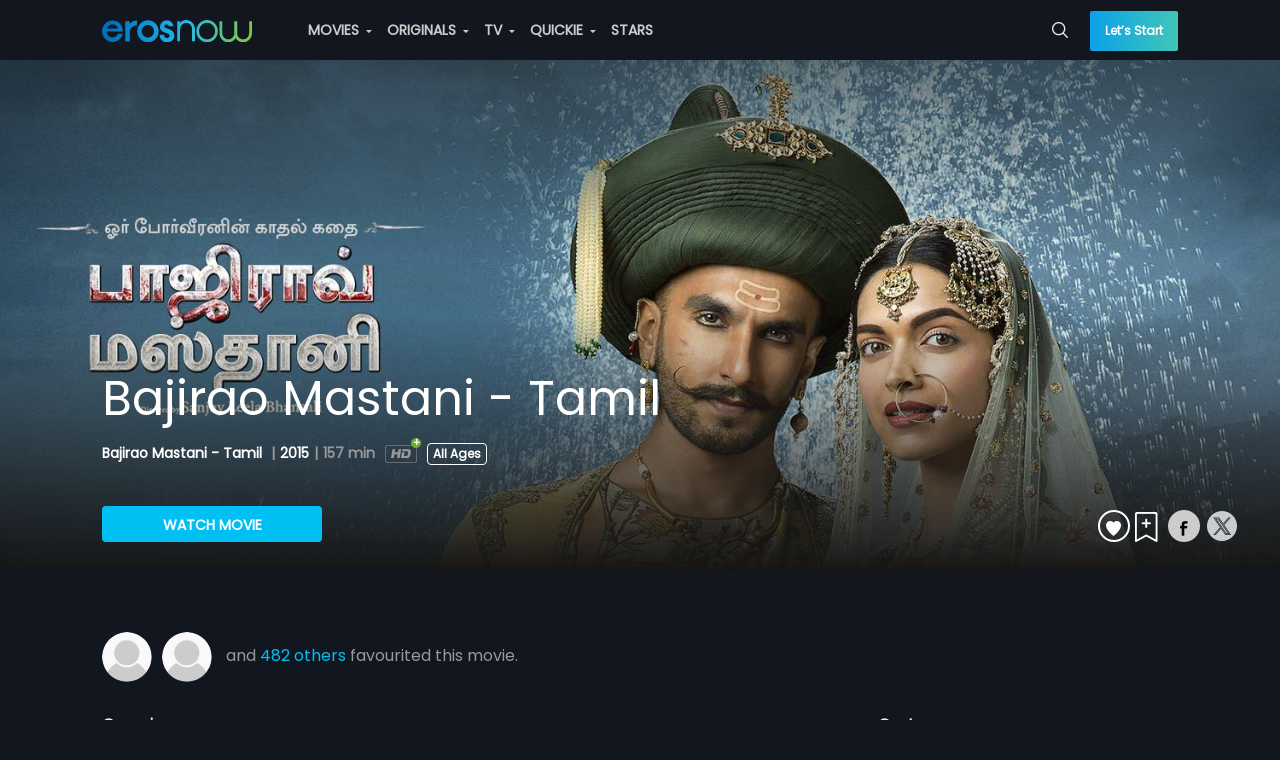

--- FILE ---
content_type: text/html;charset=UTF-8
request_url: https://pwaproxy.erosnow.com/api/v2/catalog/favoritecount?id=1058491&type=MOVIE&conditions=%7B%22favourites%22:1%7D&country=IN
body_size: 50505
content:



{"count":484,"users":[{"uuid":"1586705792496","username":"15867057924961","image":null,"name":" ","favorite_count":"1"},{"uuid":"1512753364445","username":"balajikaruna2","image":null,"name":" ","favorite_count":"3"},{"uuid":"1575269889358","username":"15752698893581","image":null,"name":" ","favorite_count":"2"},{"uuid":"1664071456364","username":"16640714563641","image":null,"name":" ","favorite_count":"3"},{"uuid":"1545542941252","username":"sangeerthanarajendran1","image":null,"name":"Sangeerthana Rajendran","favorite_count":"1"},{"uuid":"1566214344216","username":"15662143442161","image":null,"name":" ","favorite_count":"7"},{"uuid":"1448193169479","username":"subramanian13","image":"https:\/\/images004-a.erosnow.com\/user-img\/14481931694792019-12-01-01-51-09.jpg","name":"Kalaivani Vanisha Subramanian","favorite_count":"4"},{"uuid":"1530127914468","username":"alexiscaesar1","image":null,"name":"Lexi ","favorite_count":"7"},{"uuid":"159801874036","username":"1598018740361","image":null,"name":" ","favorite_count":"1"},{"uuid":"1538452404385","username":"15384524043851","image":null,"name":" ","favorite_count":"1"},{"uuid":"1630979875250","username":"16309798752501","image":null,"name":" ","favorite_count":"1"},{"uuid":"1441346468366","username":"14413464683661","image":null,"name":"halima ","favorite_count":"2"},{"uuid":"1610588229456","username":"16105882294561","image":null,"name":" ","favorite_count":"1"},{"uuid":"1628050605247","username":"16280506052471","image":null,"name":" ","favorite_count":"1"},{"uuid":"1627299226168","username":"16272992261681","image":null,"name":" ","favorite_count":"1"},{"uuid":"1624833123234","username":"16248331232341","image":null,"name":" ","favorite_count":"2"},{"uuid":"1605813033386","username":"16058130333861","image":null,"name":" ","favorite_count":"3"},{"uuid":"1621263503276","username":"16212635032761","image":null,"name":" ","favorite_count":"1"},{"uuid":"162148711467","username":"1621487114671","image":null,"name":" ","favorite_count":"2"},{"uuid":"162148711467","username":"1621487114671","image":null,"name":" "},{"uuid":"161708973837","username":"1617089738371","image":null,"name":"Praveenkumar Pitchai","favorite_count":"1"},{"uuid":"1620225217449","username":"16202252174491","image":null,"name":"Abilash G","favorite_count":"2"},{"uuid":"1614856988287","username":"16148569882871","image":null,"name":" ","favorite_count":"2"},{"uuid":"1614856988287","username":"16148569882871","image":null,"name":" "},{"uuid":"1617766010210","username":"16177660102101","image":null,"name":" ","favorite_count":"1"},{"uuid":"1546280859418","username":"devikaravi3","image":null,"name":"Devika Ravi","favorite_count":"1"},{"uuid":"1561558764322","username":"15615587643221","image":null,"name":"DAYAL ANANDH","favorite_count":"12"},{"uuid":"1610339546258","username":"16103395462581","image":null,"name":" ","favorite_count":"1"},{"uuid":"1550386572328","username":"nomitamann1","image":null,"name":" ","favorite_count":"153"},{"uuid":"1553363065110","username":"15533630651101","image":null,"name":" ","favorite_count":"1"},{"uuid":"1611640568266","username":"16116405682661","image":null,"name":" ","favorite_count":"2"},{"uuid":"1465670455380","username":"ereidagarcia1","image":null,"name":"Ereida Garcia","favorite_count":"19"},{"uuid":"1581302654374","username":"15813026543741","image":null,"name":" ","favorite_count":"2"},{"uuid":"1581302654374","username":"15813026543741","image":null,"name":" "},{"uuid":"1597067534411","username":"15970675344111","image":null,"name":" ","favorite_count":"1"},{"uuid":"1596636988455","username":"15966369884551","image":null,"name":" ","favorite_count":"23"},{"uuid":"1593179223464","username":"15931792234641","image":null,"name":" ","favorite_count":"1"},{"uuid":"1593439165338","username":"15934391653381","image":null,"name":" ","favorite_count":"1"},{"uuid":"1460976324371","username":"14609763243711","image":null,"name":" ","favorite_count":"1"},{"uuid":"1394509876291","username":"maritzamoro1","image":"https:\/\/images004-a.erosnow.com\/user-img\/13945098762912020-06-26-20-14-21.jpg","name":"Maritza Moro","favorite_count":"5"},{"uuid":"144004601221","username":"1440046012211","image":null,"name":" ","favorite_count":"1"},{"uuid":"1553840739175","username":"sivarajraja1","image":null,"name":" ","favorite_count":"14"},{"uuid":"1481998893409","username":"14819988934091","image":null,"name":"murugesh sicl","favorite_count":"1"},{"uuid":"146805353210","username":"rudhrankrishnamoorthy1","image":null,"name":"Lingeshwaran shanar","favorite_count":"1"},{"uuid":"1532505942289","username":"jamessaja1","image":null,"name":"james saja","favorite_count":"2"},{"uuid":"1559397827391","username":"aerovivek2","image":null,"name":" ","favorite_count":"1"},{"uuid":"156395923114","username":"1563959231141","image":"https:\/\/images004-a.erosnow.com\/user-img\/1563959231142021-06-09-05-09-09.jpg","name":"Ranjit Shirke","favorite_count":"20"},{"uuid":"134920888394","username":"1349208883941","image":null,"name":"Cherraine Eldemire","favorite_count":"21"},{"uuid":"1563375111331","username":"15633751113311","image":null,"name":" ","favorite_count":"1"},{"uuid":"1524753127175","username":"jananeeask1","image":null,"name":"Jananee Ask","favorite_count":"1"},{"uuid":"1568080298336","username":"vijaysaravanamuthu1","image":null,"name":"VIJAY SARAVANAMUTHU  ","favorite_count":"2"},{"uuid":"1577105268348","username":"15771052683481","image":null,"name":" ","favorite_count":"2"},{"uuid":"1411722360282","username":"pariakarbasiyan1","image":null,"name":"pariakarbasiyan ","favorite_count":"6"},{"uuid":"1575828728431","username":"thirumalaisamy16","image":null,"name":"Thirumalai Samy ","favorite_count":"1"},{"uuid":"1571232316206","username":"aswinim12","image":null,"name":"Aswini M ","favorite_count":"3"},{"uuid":"156823167586","username":"vincentfatoumata1","image":null,"name":" ","favorite_count":"5"},{"uuid":"1574218891273","username":"jayakumarsakthipriya2","image":null,"name":" ","favorite_count":"1"},{"uuid":"157279652190","username":"1572796521901","image":null,"name":"Satish.kumar.8689036928 857163 ","favorite_count":"5"},{"uuid":"1573842477459","username":"divyalakshmibalaji1","image":null,"name":"Divyalakshmi Balaji ","favorite_count":"1"},{"uuid":"1573568188236","username":"yusuff.2","image":null,"name":" ","favorite_count":"1"},{"uuid":"1573534010299","username":"manimegalais3","image":null,"name":"Manimegalai S ","favorite_count":"1"},{"uuid":"1440548838265","username":"14405488382651","image":null,"name":" ","favorite_count":"2"},{"uuid":"15732787416","username":"raghu1556","image":null,"name":" ","favorite_count":"1"},{"uuid":"1567505674384","username":"15675056743841","image":null,"name":" ","favorite_count":"2"},{"uuid":"1571244125243","username":"lingamjet1","image":null,"name":"RAMALINGAM C","favorite_count":"1"},{"uuid":"1563241145493","username":"belinda.blandine1","image":null,"name":" ","favorite_count":"2"},{"uuid":"1570754063348","username":"nursiyah1","image":null,"name":" ","favorite_count":"1"},{"uuid":"1570500726395","username":"15705007263951","image":null,"name":" ","favorite_count":"1"},{"uuid":"153647016157","username":"stephaniejoseph3","image":null,"name":"Stephanie Joseph  ","favorite_count":"37"},{"uuid":"1570097046426","username":"davidaruldass1","image":null,"name":"David Aruldass ","favorite_count":"1"},{"uuid":"1569932855436","username":"thennarsimadhan2","image":null,"name":" ","favorite_count":"1"},{"uuid":"1565123691124","username":"15651236911241","image":null,"name":" ","favorite_count":"1"},{"uuid":"1569220124492","username":"daramrajbanababadjbabadjdaramrajbana1","image":null,"name":"Daramraj bana 9baba dj baba djDaramr ","favorite_count":"4"},{"uuid":"1569069277394","username":"muralidharansvpr1","image":null,"name":" ","favorite_count":"1"},{"uuid":"144196611899","username":"1441966118991","image":null,"name":" ","favorite_count":"2"},{"uuid":"1568546221335","username":"sujiraj8","image":null,"name":"suji raj ","favorite_count":"1"},{"uuid":"1568509299241","username":"juniornyc1","image":null,"name":" ","favorite_count":"4"},{"uuid":"1568216012180","username":"sasikalasubramanian2","image":null,"name":"Sasikala Subramanian","favorite_count":"1"},{"uuid":"1567598733235","username":"kalyaniarikonda2","image":null,"name":"Kalyani Arikonda ","favorite_count":"1"},{"uuid":"156666304234","username":"mageswarichitravel1","image":null,"name":" ","favorite_count":"1"},{"uuid":"1566069978240","username":"renitapriskasari1","image":null,"name":"Renita priska sari","favorite_count":"1"},{"uuid":"1565576300368","username":"junishsushdix1","image":null,"name":" ","favorite_count":"2"},{"uuid":"15654549704","username":"lianarose1","image":null,"name":"Liana Rose ","favorite_count":"5"},{"uuid":"1564667269279","username":"murugavelmurugavel23","image":null,"name":"Murugavel Murugavel","favorite_count":"1"},{"uuid":"1564484373215","username":"janani113","image":null,"name":" ","favorite_count":"1"},{"uuid":"1551354143278","username":"septiaetiaras1","image":null,"name":" ","favorite_count":"1"},{"uuid":"1563277839470","username":"raheelsuwati1","image":null,"name":"Raheel Suwati","favorite_count":"3"},{"uuid":"156324543466","username":"valentinadelmar1","image":null,"name":"valentina del mar ","favorite_count":"5"},{"uuid":"1561377287333","username":"rajadurisamy1","image":null,"name":" ","favorite_count":"1"},{"uuid":"156119639643","username":"keerthikamani4","image":null,"name":" ","favorite_count":"1"},{"uuid":"1561096590297","username":"priyankamaha1","image":null,"name":" ","favorite_count":"1"},{"uuid":"1560908056172","username":"bsaravananbs1","image":null,"name":" ","favorite_count":"1"},{"uuid":"156013948694","username":"goldenstar.2","image":null,"name":"Rose Alves  ","favorite_count":"51"},{"uuid":"1560334555296","username":"anandhidayana2","image":null,"name":"anandhi dayana ","favorite_count":"4"},{"uuid":"1560488330429","username":"islamuddinsiddiki3","image":null,"name":"Islamuddin Siddiki ","favorite_count":"1"},{"uuid":"1559397117168","username":"priyadharshini134","image":null,"name":"Priya dharshini ","favorite_count":"1"},{"uuid":"1559939305414","username":"jasminelgilbreath1","image":null,"name":" ","favorite_count":"5"},{"uuid":"1554781257390","username":"sunilsunil891","image":null,"name":"Sunil Sunil ","favorite_count":"1"},{"uuid":"155724501517","username":"praveen.nallasamy2","image":null,"name":" ","favorite_count":"13"},{"uuid":"1559246461449","username":"agwucassandra1","image":null,"name":" ","favorite_count":"2"},{"uuid":"155862384787","username":"camillegeorges1","image":null,"name":"Camille Georges","favorite_count":"3"},{"uuid":"1558442322109","username":"astroobuli1","image":null,"name":" ","favorite_count":"1"},{"uuid":"1558426292340","username":"manihskumar3","image":null,"name":"Manihs Kumar ","favorite_count":"1"},{"uuid":"155787212384","username":"maheshkumar2018","image":null,"name":"Mahesh Kumar ","favorite_count":"4"},{"uuid":"1527557417149","username":"marynausrudeen1","image":null,"name":" ","favorite_count":"16"},{"uuid":"1557969387444","username":"hellomuthukumar1","image":null,"name":" ","favorite_count":"1"},{"uuid":"1557220180222","username":"vijayalakshmimurugan1","image":null,"name":"vijayalakshmi murugan","favorite_count":"1"},{"uuid":"1557837394355","username":"kannankannan571","image":null,"name":"kannan kannan ","favorite_count":"1"},{"uuid":"1557046088318","username":"15570460883181","image":null,"name":" ","favorite_count":"1"},{"uuid":"1557554982212","username":"anuprabha15","image":null,"name":"Anu Prabha ","favorite_count":"1"},{"uuid":"1557498966416","username":"sathishr55","image":null,"name":"Sathish R ","favorite_count":"1"},{"uuid":"1557471628415","username":"gopikumar137","image":null,"name":"Gopi Kumar ","favorite_count":"1"},{"uuid":"1557383534188","username":"mayurgondaliya4","image":null,"name":"Mayur Gondaliya ","favorite_count":"2"},{"uuid":"1556436445284","username":"meenamadhu4","image":null,"name":" ","favorite_count":"1"},{"uuid":"155725150958","username":"tkarthik23","image":null,"name":"Karthi Thiru","favorite_count":"1"},{"uuid":"1557066614473","username":"moosergamer1","image":null,"name":"Mooser Gamer","favorite_count":"1"},{"uuid":"1556238107229","username":"tauiliili.c1","image":null,"name":" ","favorite_count":"27"},{"uuid":"155664855358","username":"shreeerodeambulance1","image":null,"name":" ","favorite_count":"1"},{"uuid":"1444383312444","username":"14443833124441","image":null,"name":" ","favorite_count":"8"},{"uuid":"1556633599420","username":"designermidhun1","image":null,"name":" ","favorite_count":"1"},{"uuid":"148187953568","username":"1481879535681","image":null,"name":" ","favorite_count":"1"},{"uuid":"1556209227394","username":"ravindranmyvizhi2","image":null,"name":"ravindran myvizhi","favorite_count":"1"},{"uuid":"1556308221429","username":"nuria.sabrina1","image":null,"name":" ","favorite_count":"4"},{"uuid":"1555916504147","username":"dhineshbabu11","image":null,"name":"Aadhi Yogi","favorite_count":"1"},{"uuid":"155577427799","username":"lagankumarlagankumar1","image":null,"name":" ","favorite_count":"1"},{"uuid":"1543109649357","username":"aminadadir1","image":null,"name":"Amina Abdi","favorite_count":"18"},{"uuid":"1554728146418","username":"lakshminarayanan85","image":null,"name":"lakshmi narayanan ","favorite_count":"1"},{"uuid":"1539954179125","username":"15399541791251","image":null,"name":" ","favorite_count":"1"},{"uuid":"1554515148141","username":"15545151481411","image":null,"name":" ","favorite_count":"1"},{"uuid":"1554480113195","username":"camilacardosog1","image":null,"name":" ","favorite_count":"1"},{"uuid":"155362993594","username":"mukul.molla1","image":null,"name":" ","favorite_count":"1"},{"uuid":"1516862457120","username":"gvino1","image":null,"name":" ","favorite_count":"2"},{"uuid":"1552586349313","username":"lazybee1","image":null,"name":"Lazy Bee ","favorite_count":"2"},{"uuid":"1552739540457","username":"katiidk1","image":null,"name":" ","favorite_count":"2"},{"uuid":"1552598784249","username":"farokfarik1","image":"https:\/\/images004-a.erosnow.com\/user-img\/15525987842492019-03-14-15-06-58.jpg","name":"Farok Farik","favorite_count":"4"},{"uuid":"1552244521420","username":"15522445214201","image":null,"name":" ","favorite_count":"1"},{"uuid":"1552157092231","username":"15521570922311","image":null,"name":" ","favorite_count":"2"},{"uuid":"1552122085167","username":"pragalyak1","image":null,"name":" ","favorite_count":"1"},{"uuid":"15518854161","username":"saduninirasha1","image":null,"name":" ","favorite_count":"2"},{"uuid":"1551631305408","username":"rnanthine1","image":null,"name":" ","favorite_count":"1"},{"uuid":"1551495566353","username":"15514955663531","image":null,"name":"Misley Cruz (Shivani) ","favorite_count":"1"},{"uuid":"1517415714103","username":"15174157141031","image":null,"name":" ","favorite_count":"1"},{"uuid":"1550928164420","username":"thirunavukarasuthirunavu1","image":"https:\/\/images004-a.erosnow.com\/user-img\/15509281644202019-02-23-05-27-54.png","name":"Thirunavukarasu Thirunavu","favorite_count":"1"},{"uuid":"155027059934","username":"nenengnurani1","image":null,"name":" ","favorite_count":"1"},{"uuid":"1550238928378","username":"sapar3","image":null,"name":" ","favorite_count":"1"},{"uuid":"1550192929401","username":"abbyrebong1","image":null,"name":"Abby Rebong  ","favorite_count":"2"},{"uuid":"15494745708","username":"narendhiranperadharan1","image":"https:\/\/images004-a.erosnow.com\/user-img\/154947457082019-02-06-09-38-52.png","name":"Narendhiran Raja","favorite_count":"1"},{"uuid":"1507129336107","username":"shelestine1","image":"https:\/\/images004-a.erosnow.com\/user-img\/15071293361072017-10-04-09-59-38.jpg","name":"shelestine ","favorite_count":"24"},{"uuid":"1549182430361","username":"ratihpurwasihratih1","image":null,"name":"Ratih Purwasih Ratih ","favorite_count":"1"},{"uuid":"1549108554274","username":"aliaiu1","image":null,"name":"Ali AIU ","favorite_count":"1"},{"uuid":"1549106069400","username":"pooraniraveendran1","image":null,"name":" ","favorite_count":"1"},{"uuid":"1549049859175","username":"15490498591751","image":null,"name":"Mozi%2BNiki ","favorite_count":"1"},{"uuid":"1457923895331","username":"14579238953311","image":null,"name":" ","favorite_count":"1"},{"uuid":"1548259976455","username":"sandylogi1","image":null,"name":"Sandy Logi ","favorite_count":"1"},{"uuid":"154834096138","username":"1548340961381","image":null,"name":" ","favorite_count":"1"},{"uuid":"154781136850","username":"sedhuk1","image":null,"name":"Sedhu K","favorite_count":"1"},{"uuid":"1547439618481","username":"ramanathasethupathy1","image":null,"name":" ","favorite_count":"1"},{"uuid":"1472498252448","username":"14724982524481","image":null,"name":" ","favorite_count":"8"},{"uuid":"1545577364439","username":"anbuirudayaraj1","image":null,"name":" ","favorite_count":"1"},{"uuid":"1546010902421","username":"15460109024211","image":null,"name":" ","favorite_count":"1"},{"uuid":"1546623189340","username":"ramchellamuthu1","image":"https:\/\/images004-a.erosnow.com\/user-img\/15466231893402019-01-05-10-32-10.jpg","name":"Ram Chellamuthu","favorite_count":"1"},{"uuid":"1472501781335","username":"reneducroux1","image":null,"name":"Rene Ducroux","favorite_count":"3"},{"uuid":"1517320784252","username":"dhaarani1","image":null,"name":"dhaarani ","favorite_count":"1"},{"uuid":"1545833724363","username":"shruthishan1","image":null,"name":" ","favorite_count":"2"},{"uuid":"1545905662322","username":"galit1","image":null,"name":" ","favorite_count":"2"},{"uuid":"1492185657412","username":"racheldivila3","image":null,"name":"Divila ","favorite_count":"22"},{"uuid":"1545404393486","username":"akashkumaryadav13","image":null,"name":"Akash Kumar Yadav ","favorite_count":"1"},{"uuid":"1545342332413","username":"15453423324131","image":null,"name":"Jessica Ram rez ","favorite_count":"3"},{"uuid":"1542604003175","username":"rinkuchauhan49","image":null,"name":"Rinku Chauhan ","favorite_count":"1"},{"uuid":"1544724222260","username":"15447242222601","image":null,"name":" ","favorite_count":"1"},{"uuid":"153303466326","username":"soniyak5","image":null,"name":"Soniya K","favorite_count":"1"},{"uuid":"1540455636363","username":"15404556363631","image":null,"name":" ","favorite_count":"1"},{"uuid":"1544176955198","username":"15441769551981","image":null,"name":" ","favorite_count":"1"},{"uuid":"1543377528130","username":"alphatechcommunication2","image":null,"name":"alphatech communication ","favorite_count":"1"},{"uuid":"1538156559177","username":"sujiraj5","image":null,"name":"suji raj ","favorite_count":"2"},{"uuid":"1425597197235","username":"lynette3","image":null,"name":"lynette prescod-heath","favorite_count":"1"},{"uuid":"154307166835","username":"sindhuvigneshbabu1","image":null,"name":"Sindhu Vignesh Babu","favorite_count":"2"},{"uuid":"1542878966190","username":"15428789661901","image":null,"name":" ","favorite_count":"1"},{"uuid":"1542562244157","username":"15425622441571","image":null,"name":" ","favorite_count":"1"},{"uuid":"1542484399153","username":"basheera11","image":null,"name":"Basheer A ","favorite_count":"1"},{"uuid":"154243643058","username":"masstamilan3","image":"https:\/\/images004-a.erosnow.com\/user-img\/1542436430582018-11-16-22-36-46.png","name":"SENTHAMIZHAN P","favorite_count":"1"},{"uuid":"1542345580439","username":"meenumeenu20","image":null,"name":"Meenu Meenu ","favorite_count":"2"},{"uuid":"1542215632101","username":"dhanalakshmigopi1","image":null,"name":" ","favorite_count":"1"},{"uuid":"1541578513425","username":"saranyam9","image":null,"name":"saranya m","favorite_count":"1"},{"uuid":"1541620113425","username":"punishreya1","image":null,"name":"Puni Shreya ","favorite_count":"1"},{"uuid":"1538718626431","username":"tnkmani1","image":"https:\/\/images004-a.erosnow.com\/user-img\/15387186264312018-10-08-02-19-53.jpg","name":" ","favorite_count":"1"},{"uuid":"1541497880227","username":"omveeromveer3","image":null,"name":"Omveer Omveer ","favorite_count":"1"},{"uuid":"1541412911460","username":"prakashmani31","image":null,"name":"Prakash Mani ","favorite_count":"1"},{"uuid":"1541255380303","username":"santiahmad1","image":null,"name":"santi ahmad ","favorite_count":"1"},{"uuid":"1529235434311","username":"lijumathew7","image":null,"name":" ","favorite_count":"4"},{"uuid":"1434441872489","username":"14344418724891","image":null,"name":" ","favorite_count":"2"},{"uuid":"1540492922437","username":"gopal.ece1","image":null,"name":" ","favorite_count":"1"},{"uuid":"154037699694","username":"shivareddy107","image":null,"name":"Shiva Reddy","favorite_count":"1"},{"uuid":"154037362092","username":"suvethasuresh1","image":null,"name":"suvetha suresh","favorite_count":"1"},{"uuid":"1539363717125","username":"aartisharma79","image":null,"name":"Aarti Sharma ","favorite_count":"1"},{"uuid":"1539853645413","username":"morjibhaikhavadiya1","image":null,"name":"Morjibhai Khavadiya ","favorite_count":"1"},{"uuid":"1539635924364","username":"balagopal16","image":null,"name":" ","favorite_count":"2"},{"uuid":"1538966594493","username":"kiruthigayajsweety1","image":null,"name":"Kiruthiga ","favorite_count":"1"},{"uuid":"1537488744432","username":"jenizonline1","image":null,"name":" ","favorite_count":"1"},{"uuid":"153884798279","username":"joshnaabi1","image":null,"name":"Joshna Abi","favorite_count":"1"},{"uuid":"1538482770349","username":"mrudhushreemurugesan1","image":null,"name":"mrudhushree2 Murugesan ","favorite_count":"1"},{"uuid":"1538280751438","username":"arunsable3","image":null,"name":"Arun Sable ","favorite_count":"1"},{"uuid":"1538144551284","username":"mahranilumongga1","image":null,"name":"Mahrani Lumongga ","favorite_count":"1"},{"uuid":"1537808385362","username":"nainishindorkar1","image":null,"name":"Nainish Indorkar ","favorite_count":"1"},{"uuid":"1537533722180","username":"snehasajithkumar1","image":null,"name":" ","favorite_count":"2"},{"uuid":"1533838827225","username":"purushoth.pur1","image":"https:\/\/images004-a.erosnow.com\/user-img\/15338388272252018-09-16-09-15-43.jpg","name":"PURUSHOTHAMAN DEVARAJ","favorite_count":"1"},{"uuid":"1537117849460","username":"anukesavan1","image":null,"name":"Anu Kesavan ","favorite_count":"1"},{"uuid":"1444180582432","username":"14441805824321","image":null,"name":"Surendra Chitti Babu  ","favorite_count":"3"},{"uuid":"1535661518276","username":"olguisfrutis1","image":null,"name":" ","favorite_count":"5"},{"uuid":"1536524900376","username":"cecilia18","image":"https:\/\/images004-a.erosnow.com\/user-img\/15365249003762018-09-20-14-21-26.jpg","name":"cecilia ","favorite_count":"8"},{"uuid":"144676351691","username":"roseroman1","image":null,"name":"Morena Roman","favorite_count":"10"},{"uuid":"1536509014321","username":"mandeepbhullar9","image":null,"name":"mandeep bhullar ","favorite_count":"1"},{"uuid":"1482608219469","username":"14826082194691","image":null,"name":"Maida Maida","favorite_count":"31"},{"uuid":"1535673400489","username":"may62","image":null,"name":" ","favorite_count":"11"},{"uuid":"1433675286256","username":"purnomonurhalim1","image":null,"name":"Purnomo Nurhalim","favorite_count":"11"},{"uuid":"1534968328396","username":"laura78","image":null,"name":" ","favorite_count":"6"},{"uuid":"1534414561428","username":"mahumitha1","image":null,"name":"Mahumitha ","favorite_count":"2"},{"uuid":"1479123039218","username":"14791230392181","image":null,"name":" ","favorite_count":"1"},{"uuid":"1517890932348","username":"richardandbrit1","image":null,"name":" ","favorite_count":"7"},{"uuid":"1533436184493","username":"mythili40","image":null,"name":"mythili ","favorite_count":"1"},{"uuid":"1533225015118","username":"rajeshkanna.bl2","image":null,"name":"Rajeshkanna B","favorite_count":"2"},{"uuid":"153311990539","username":"1533119905391","image":null,"name":"  ","favorite_count":"1"},{"uuid":"1532935586483","username":"mishamariana1","image":"https:\/\/images004-a.erosnow.com\/user-img\/15329355864832018-07-30-00-29-02.jpg","name":"Anjalai Kupusamy    ","favorite_count":"8"},{"uuid":"1533003540134","username":"15330035401341","image":null,"name":"9790300660 ","favorite_count":"1"},{"uuid":"1418565931221","username":"raghumummu1","image":null,"name":"Raghu mummu","favorite_count":"6"},{"uuid":"153261675529","username":"vetryvel3","image":null,"name":"Vetry Vel","favorite_count":"1"},{"uuid":"153248676355","username":"elaineg1","image":"https:\/\/images004-a.erosnow.com\/user-img\/1532486763552018-09-24-12-14-44.jpg","name":" ","favorite_count":"8"},{"uuid":"1532333998173","username":"sujal253","image":null,"name":"sujal ","favorite_count":"1"},{"uuid":"1531281516234","username":"shravanraaz2","image":null,"name":"shravan Raaz ","favorite_count":"1"},{"uuid":"1531041170101","username":"ereida1","image":null,"name":"Ereida Garcia Magallanes","favorite_count":"19"},{"uuid":"15285461630","username":"madushisanjeewika1","image":null,"name":"madushi sanjeewika ","favorite_count":"1"},{"uuid":"1530813080435","username":"tasneemsaad1","image":null,"name":"Tasneem Saad","favorite_count":"7"},{"uuid":"153044271890","username":"happy_hippie_art1","image":"https:\/\/images004-a.erosnow.com\/user-img\/1530442718902018-07-01-04-11-25.jpg","name":"Heather Morrison-Mikolojczak","favorite_count":"22"},{"uuid":"153020530059","username":"manipuliyur1","image":null,"name":"Mani Puliyur","favorite_count":"1"},{"uuid":"1529765973194","username":"syedashwaq7","image":null,"name":"syed ashwaq ","favorite_count":"1"},{"uuid":"1529466437167","username":"irfan1740","image":null,"name":"irfan ","favorite_count":"1"},{"uuid":"1529372248306","username":"jaqueline8","image":null,"name":"Jaqueline ","favorite_count":"20"},{"uuid":"1529355532431","username":"nehasinh1","image":null,"name":"nehasinh ","favorite_count":"1"},{"uuid":"1527697347330","username":"banfak1","image":null,"name":" ","favorite_count":"27"},{"uuid":"1528973044437","username":"srine2","image":null,"name":" ","favorite_count":"1"},{"uuid":"152887488515","username":"abdul1622","image":null,"name":"abdul ","favorite_count":"1"},{"uuid":"152862701366","username":"sagar3635","image":null,"name":"sagar ","favorite_count":"1"},{"uuid":"152851904742","username":"pamela.mcbride1","image":null,"name":" ","favorite_count":"20"},{"uuid":"1527053418311","username":"15270534183111","image":null,"name":"Jay Suryanarayanan","favorite_count":"1"},{"uuid":"152810354394","username":"1528103543941","image":null,"name":"pavithra. s ","favorite_count":"1"},{"uuid":"1528310548189","username":"benildamary1","image":null,"name":" ","favorite_count":"1"},{"uuid":"1528172947489","username":"karambia_idrus1","image":null,"name":" ","favorite_count":"1"},{"uuid":"152780726693","username":"samara26","image":null,"name":"samara ","favorite_count":"3"},{"uuid":"1527878426131","username":"rukshanaali3","image":null,"name":" ","favorite_count":"1"},{"uuid":"152780726693","username":"samara26","image":null,"name":"samara "},{"uuid":"1527629740377","username":"ajaykumar4225","image":null,"name":"Ajay Kumar","favorite_count":"4"},{"uuid":"1527503904487","username":"subashree7","image":null,"name":"VJ IYER","favorite_count":"2"},{"uuid":"1527401279134","username":"hana79","image":"https:\/\/images004-a.erosnow.com\/user-img\/15274012791342018-05-27-06-06-50.jpg","name":"HANA ","favorite_count":"5"},{"uuid":"1527272381174","username":"mdmasudahmed2","image":null,"name":"md masud ahmed ","favorite_count":"1"},{"uuid":"1527065030380","username":"gayathriprabakaran2","image":null,"name":"Gayathri Prabakaran","favorite_count":"1"},{"uuid":"1526974392473","username":"kalpanashanmugam1","image":null,"name":"kalpana shanmugam","favorite_count":"1"},{"uuid":"1526564307468","username":"aktarsati1","image":null,"name":"aktarsati ","favorite_count":"2"},{"uuid":"1526537103490","username":"steven76","image":null,"name":"steven ","favorite_count":"3"},{"uuid":"1526487170290","username":"maremma1","image":null,"name":"Maremma ","favorite_count":"4"},{"uuid":"1526443841430","username":"suganyathanigaivel1","image":null,"name":"Suganya Thanigaivel","favorite_count":"2"},{"uuid":"1526130520276","username":"shiji10","image":null,"name":"shiji ","favorite_count":"1"},{"uuid":"1526204244183","username":"abc994","image":null,"name":"abc ","favorite_count":"1"},{"uuid":"1526136710257","username":"mahendra1370","image":null,"name":"mahendra ","favorite_count":"2"},{"uuid":"1526052527423","username":"15260525274231","image":null,"name":"7022650826 ","favorite_count":"3"},{"uuid":"1525986877456","username":"gillian3","image":null,"name":"Gillian ","favorite_count":"6"},{"uuid":"15255063382","username":"152550633821","image":null,"name":"01773486248 ","favorite_count":"1"},{"uuid":"1525840906491","username":"sanmukaraj1","image":null,"name":"Sanmuka Raj","favorite_count":"1"},{"uuid":"1524056749241","username":"mdshawon16","image":null,"name":" ","favorite_count":"3"},{"uuid":"1524574611233","username":"navanath39","image":null,"name":"navanath ","favorite_count":"2"},{"uuid":"1525599134168","username":"dharanisanjev1","image":null,"name":" ","favorite_count":"1"},{"uuid":"1525582442315","username":"nandhuganesh1","image":null,"name":"Nandhu Ganesh","favorite_count":"1"},{"uuid":"1525497502477","username":"babyqueen1","image":null,"name":"baby Queen ","favorite_count":"1"},{"uuid":"1525487382166","username":"minhazulislamminhaz1","image":null,"name":"minhazul islam minhaz ","favorite_count":"1"},{"uuid":"1525179911146","username":"bashirsarwari2","image":null,"name":"Bashir Sarwari","favorite_count":"3"},{"uuid":"1436119344405","username":"14361193444051","image":null,"name":" ","favorite_count":"1"},{"uuid":"1525178753246","username":"aneesa36","image":null,"name":"Aneesa ","favorite_count":"3"},{"uuid":"1525089637184","username":"akwalia3","image":null,"name":"ak walia ","favorite_count":"1"},{"uuid":"1525067986157","username":"fahamanas1","image":null,"name":"Faham Anas ","favorite_count":"2"},{"uuid":"1524890152220","username":"mittajanah1","image":null,"name":"Mitta Janah ","favorite_count":"3"},{"uuid":"1524829399316","username":"arslan328","image":null,"name":"arslan ","favorite_count":"1"},{"uuid":"1509328004107","username":"adityasavita1","image":"https:\/\/images004-a.erosnow.com\/user-img\/15093280041072017-10-30-01-29-28.jpg","name":"aditya savita ","favorite_count":"1"},{"uuid":"1524735695387","username":"annamali7","image":null,"name":" ","favorite_count":"1"},{"uuid":"1524725417218","username":"jaya524","image":null,"name":"jaya ","favorite_count":"1"},{"uuid":"1524679723307","username":"raeesbutt2","image":null,"name":"Raees Butt","favorite_count":"1"},{"uuid":"152467282320","username":"loonly1","image":null,"name":"lo0only27 ","favorite_count":"1"},{"uuid":"152258486427","username":"mdjawed84","image":null,"name":"mdjawed ","favorite_count":"1"},{"uuid":"1524571928439","username":"gb210","image":null,"name":"G B","favorite_count":"1"},{"uuid":"1524478795403","username":"gurtej46","image":null,"name":"gurtej ","favorite_count":"1"},{"uuid":"1524360288403","username":"jessarussell1","image":null,"name":"Jessa Russell  ","favorite_count":"2"},{"uuid":"1524419438323","username":"osama174","image":null,"name":"osama ","favorite_count":"1"},{"uuid":"1524414742373","username":"rajkumar4523","image":null,"name":"rajkumar ","favorite_count":"1"},{"uuid":"1524408543347","username":"pavithra172","image":null,"name":"Pavi Thra","favorite_count":"1"},{"uuid":"1524311192121","username":"sylvsngatihine1","image":null,"name":"Sylvia Sylvia","favorite_count":"11"},{"uuid":"1497309654114","username":"zorayda1","image":null,"name":"zorayda garcia hernandez","favorite_count":"10"},{"uuid":"1524185971479","username":"blackforest2","image":null,"name":" ","favorite_count":"1"},{"uuid":"1523822358320","username":"chandrashekhar331","image":null,"name":"chandrashekhar ","favorite_count":"2"},{"uuid":"1524041002125","username":"johnpatrick3","image":null,"name":"john patrick","favorite_count":"1"},{"uuid":"1523988998434","username":"nithish86","image":null,"name":"NITHISH ","favorite_count":"1"},{"uuid":"1523943316227","username":"aniposhi1","image":null,"name":"aniposhi ","favorite_count":"1"},{"uuid":"15239415975","username":"nivas56","image":null,"name":"nivas ","favorite_count":"1"},{"uuid":"1523649622312","username":"yeasinhawlader1","image":null,"name":"Yeasin Hawlader ","favorite_count":"1"},{"uuid":"1523580095244","username":"peliz1","image":null,"name":"peliz ","favorite_count":"11"},{"uuid":"1522750777487","username":"saud127","image":null,"name":"saud ","favorite_count":"15"},{"uuid":"152303307560","username":"radhika438","image":null,"name":"radhika ","favorite_count":"2"},{"uuid":"1522834317330","username":"ftnayemkhan1","image":"https:\/\/images004-a.erosnow.com\/user-img\/15228343173302018-04-04-02-35-53.jpeg","name":"FT Nayem Khan ","favorite_count":"1"},{"uuid":"1522820941173","username":"ram4077","image":null,"name":"ram ","favorite_count":"1"},{"uuid":"1522437448197","username":"saravanan762","image":null,"name":"saravanan ","favorite_count":"1"},{"uuid":"1522637971201","username":"15226379712011","image":null,"name":" ","favorite_count":"1"},{"uuid":"1522436147482","username":"mariam301","image":null,"name":"mariam ","favorite_count":"10"},{"uuid":"1514276076365","username":"sharathcb2","image":"https:\/\/images004-a.erosnow.com\/user-img\/15142760763652018-12-23-06-52-03.jpg","name":"Sharath C B","favorite_count":"20"},{"uuid":"1522388119257","username":"javeed156","image":null,"name":"javeed ","favorite_count":"1"},{"uuid":"1522303308446","username":"danjayan1","image":null,"name":"danjayan ","favorite_count":"1"},{"uuid":"1522291921284","username":"sureshsuresh634","image":null,"name":"Suresh Suresh ","favorite_count":"1"},{"uuid":"1522136763274","username":"surya966","image":null,"name":"surya ","favorite_count":"1"},{"uuid":"1521797793335","username":"15217977933351","image":null,"name":"rani_beneta@yahoo.co.in ","favorite_count":"1"},{"uuid":"152169538066","username":"venkat754","image":null,"name":"venkat ","favorite_count":"1"},{"uuid":"1521547257289","username":"kavitha237","image":null,"name":"Kavitha ","favorite_count":"1"},{"uuid":"1521423836133","username":"techpravin2","image":null,"name":" ","favorite_count":"1"},{"uuid":"1521372268118","username":"ganapathy39","image":null,"name":"Ganapathy ","favorite_count":"2"},{"uuid":"1455676612302","username":"patelfalguni4","image":null,"name":"Patel Falguni","favorite_count":"1"},{"uuid":"1520417489121","username":"aishwarya474","image":null,"name":"Aishwarya ","favorite_count":"1"},{"uuid":"1520314876478","username":"15203148764781","image":null,"name":"9521554736 ","favorite_count":"3"},{"uuid":"1519544272362","username":"nisha892","image":null,"name":"Nisha ","favorite_count":"1"},{"uuid":"1519482994311","username":"kowsalya21","image":null,"name":"kowsalya ","favorite_count":"1"},{"uuid":"1519450878149","username":"maheshrao27","image":null,"name":"mahesh rao ","favorite_count":"2"},{"uuid":"1438561478105","username":"bonniemcminn1","image":null,"name":"Bonnie McMinn","favorite_count":"4"},{"uuid":"1519056623306","username":"kethana3","image":null,"name":"Kethana ","favorite_count":"1"},{"uuid":"1517924516124","username":"shaheeda10","image":null,"name":"shaheeda ","favorite_count":"4"},{"uuid":"1518753908161","username":"15187539081611","image":null,"name":"Yasmine Alli-Smith ","favorite_count":"4"},{"uuid":"1518623462332","username":"dharmeshparmesh1","image":null,"name":"dharmeshparmesh ","favorite_count":"2"},{"uuid":"1482781459292","username":"14827814592921","image":null,"name":"Krishnan Ponraj","favorite_count":"7"},{"uuid":"1518191146265","username":"prabha138","image":null,"name":"Prabha ","favorite_count":"1"},{"uuid":"1518545103403","username":"raji175","image":null,"name":"raji ","favorite_count":"3"},{"uuid":"1450963043331","username":"14509630433311","image":null,"name":" ","favorite_count":"1"},{"uuid":"1518341200472","username":"meenukutty2","image":null,"name":" ","favorite_count":"1"},{"uuid":"1518120313359","username":"jennifer120","image":null,"name":"jennifer ","favorite_count":"3"},{"uuid":"1518077894101","username":"kishoreraj12","image":null,"name":"Kishore Raj ","favorite_count":"1"},{"uuid":"1471050107405","username":"14710501074051","image":null,"name":" ","favorite_count":"6"},{"uuid":"1517985170195","username":"andyrela_1","image":null,"name":" ","favorite_count":"2"},{"uuid":"1517681531235","username":"rajaram236","image":null,"name":"Rajaram ","favorite_count":"1"},{"uuid":"1517851844239","username":"sathikbatcha3","image":null,"name":" ","favorite_count":"1"},{"uuid":"1517805971477","username":"kiruthikajothy1","image":null,"name":"kiruthika jothy ","favorite_count":"1"},{"uuid":"151755358412","username":"shyamaram1","image":null,"name":"shyamaram ","favorite_count":"1"},{"uuid":"1517244347141","username":"soundharya10","image":null,"name":"soundharya ","favorite_count":"1"},{"uuid":"1517160371351","username":"sathishkumar471","image":null,"name":"sathish Kumar ","favorite_count":"1"},{"uuid":"1453435585213","username":"14534355852131","image":null,"name":"Ashik ashi","favorite_count":"3"},{"uuid":"1517126622137","username":"priya1827","image":null,"name":"priya ","favorite_count":"1"},{"uuid":"1514599664389","username":"ppml1","image":null,"name":"Christalyn Christalyn","favorite_count":"1"},{"uuid":"1516736131301","username":"maheshkhobragade2","image":"https:\/\/images004-a.erosnow.com\/user-img\/15167361313012018-01-23-19-51-12.jpg","name":"Mahesh khobragade ","favorite_count":"1"},{"uuid":"1516713246134","username":"rajaraja374","image":null,"name":"rajaraja ","favorite_count":"1"},{"uuid":"1516527336380","username":"15165273363801","image":"https:\/\/images004-a.erosnow.com\/user-img\/15165273363802018-01-21-23-52-10.jpg","name":"7891481927 ","favorite_count":"8"},{"uuid":"1516228930349","username":"artierampersaud1","image":null,"name":"Artie Rampersaud   ","favorite_count":"4"},{"uuid":"1513089547146","username":"dsuraj5","image":null,"name":" ","favorite_count":"1"},{"uuid":"1516386391255","username":"madhusudan128","image":null,"name":"madhusudan ","favorite_count":"4"},{"uuid":"1516300180106","username":"nisaralirangrez1","image":null,"name":"nisar ali rangrez ","favorite_count":"1"},{"uuid":"1516169141444","username":"15161691414441","image":null,"name":"7721057405 ","favorite_count":"2"},{"uuid":"1358406688170","username":"13584066881701","image":null,"name":"Caroline Lourdes","favorite_count":"1"},{"uuid":"1515813694134","username":"roshani62","image":null,"name":"Roshani ","favorite_count":"1"},{"uuid":"1515769718444","username":"ivette1","image":null,"name":"Ivette ","favorite_count":"2"},{"uuid":"1515758768440","username":"pradeep2118","image":"https:\/\/images004-a.erosnow.com\/user-img\/15157587684402018-01-12-04-23-34.png","name":"pradeep ","favorite_count":"1"},{"uuid":"142553444747","username":"donniecameron2","image":null,"name":"Donnie Cameron","favorite_count":"2"},{"uuid":"1515676306397","username":"hritiksharma7","image":null,"name":"Hritik Sharma ","favorite_count":"2"},{"uuid":"1515662164479","username":"shubhu35","image":null,"name":"shubhu ","favorite_count":"4"},{"uuid":"15155185791","username":"thrisha10","image":null,"name":"thrisha ","favorite_count":"1"},{"uuid":"15155178514","username":"trisha113","image":null,"name":"trisha ","favorite_count":"1"},{"uuid":"1449139363379","username":"14491393633791","image":null,"name":" ","favorite_count":"1"},{"uuid":"1515324430394","username":"heroadilkhankhan1","image":"https:\/\/images004-a.erosnow.com\/user-img\/15153244303942018-01-07-03-30-09.jpg","name":"hero adil khan khan ","favorite_count":"1"},{"uuid":"1515306809120","username":"dipak661","image":"https:\/\/images004-a.erosnow.com\/user-img\/15153068091202018-01-07-06-17-48.jpg","name":"Dipak ","favorite_count":"1"},{"uuid":"151525968453","username":"ishpreetsingh22","image":null,"name":"Ishpreet Singh","favorite_count":"1"},{"uuid":"1514651421495","username":"chiragarora21","image":"https:\/\/images004-a.erosnow.com\/user-img\/15146514214952017-12-30-08-51-41.jpg","name":"chirag arora","favorite_count":"18"},{"uuid":"1515230181314","username":"babu787","image":null,"name":"babu ","favorite_count":"1"},{"uuid":"1507096017124","username":"abhaysrivas2","image":null,"name":"abhay srivas ","favorite_count":"2"},{"uuid":"151516667769","username":"dilip938","image":null,"name":"Dilip ","favorite_count":"1"},{"uuid":"1514999019217","username":"sakhawatali10","image":null,"name":"Sakhawat ali ","favorite_count":"1"},{"uuid":"1515006973407","username":"jeyavelrajan1","image":null,"name":" ","favorite_count":"1"},{"uuid":"1514984918198","username":"shebaaz1","image":null,"name":"shebaaz ","favorite_count":"1"},{"uuid":"1495287235195","username":"14952872351951","image":null,"name":" ","favorite_count":"2"},{"uuid":"1514735158189","username":"kothaisrivathsan1","image":null,"name":"kothai srivathsan","favorite_count":"1"},{"uuid":"151462064057","username":"gangeshsharma1","image":"https:\/\/images004-a.erosnow.com\/user-img\/1514620640572017-12-30-00-29-11.jpg","name":"Gangesh Sharma ","favorite_count":"2"},{"uuid":"1514651434415","username":"hamd4","image":null,"name":"hamd ","favorite_count":"3"},{"uuid":"1514635684136","username":"srutychoudhury1","image":"https:\/\/images004-a.erosnow.com\/user-img\/15146356841362017-12-30-06-37-43.jpg","name":"Sruty choudhury ","favorite_count":"2"},{"uuid":"1514607546334","username":"sasmakhan1","image":null,"name":"Sasma khan ","favorite_count":"1"},{"uuid":"1514428560120","username":"shyamsinghrajput2","image":null,"name":"Shyam Singh Rajput ","favorite_count":"2"},{"uuid":"151439421341","username":"mdrajaali4","image":"https:\/\/images004-a.erosnow.com\/user-img\/1514394213412017-12-27-09-16-22.jpg","name":"Md Raja Ali ","favorite_count":"1"},{"uuid":"1514371067331","username":"waiwai1","image":null,"name":"waiwai ","favorite_count":"1"},{"uuid":"147102662243","username":"1471026622431","image":null,"name":"Ereida Garcia  ","favorite_count":"3"},{"uuid":"1513959323291","username":"asgar86","image":null,"name":"Asgar ","favorite_count":"2"},{"uuid":"1513994166391","username":"miriammiddaugh1","image":null,"name":"Miriam Miriam","favorite_count":"5"},{"uuid":"1513530933258","username":"anisawulandari1","image":"https:\/\/images004-a.erosnow.com\/user-img\/15135309332582017-12-17-09-52-33.jpg","name":"Anisa Wulandari","favorite_count":"1"},{"uuid":"1513502175401","username":"15135021754011","image":null,"name":"md.amjad hosen ","favorite_count":"1"},{"uuid":"1507179362376","username":"prabhatchoudhary3","image":null,"name":"Prabhat choudhary ","favorite_count":"1"},{"uuid":"1467525824305","username":"aravindvemburaj1","image":null,"name":"Aravind Vemburaj","favorite_count":"1"},{"uuid":"1512745241189","username":"saif612","image":null,"name":"saif ","favorite_count":"1"},{"uuid":"1512499222223","username":"kaifisk1","image":null,"name":"Kaifi Sk","favorite_count":"4"},{"uuid":"1479159896167","username":"14791598961671","image":null,"name":" ","favorite_count":"3"},{"uuid":"1511628959440","username":"vidhya59","image":null,"name":"vidhya ","favorite_count":"1"},{"uuid":"151129839963","username":"marielowrine1","image":null,"name":"Marie Lowrine","favorite_count":"1"},{"uuid":"1511160341304","username":"ar_gmn1","image":null,"name":" ","favorite_count":"2"},{"uuid":"151113374764","username":"abirhassoun1","image":null,"name":" ","favorite_count":"1"},{"uuid":"151102569463","username":"badhoolbee1","image":null,"name":"Badhoolbee ","favorite_count":"1"},{"uuid":"134700783611","username":"1347007836111","image":null,"name":"Dean ","favorite_count":"4"},{"uuid":"1510830509443","username":"kalisha1","image":null,"name":"kalisha ","favorite_count":"3"},{"uuid":"1510629543490","username":"kalidasr1","image":null,"name":"kalidas r ","favorite_count":"1"},{"uuid":"1510686467424","username":"sohrab_1","image":null,"name":" ","favorite_count":"4"},{"uuid":"1440497931286","username":"shankarv1","image":null,"name":"Shankar V","favorite_count":"3"},{"uuid":"1510632854312","username":"estefanysepulveda1","image":null,"name":" ","favorite_count":"3"},{"uuid":"1510577944303","username":"jarisshabacolod1","image":null,"name":"JARISSHA BACOLOD ","favorite_count":"2"},{"uuid":"1510244478176","username":"noemiisanttana1","image":null,"name":" ","favorite_count":"4"},{"uuid":"1510149429248","username":"clgautam1","image":null,"name":" ","favorite_count":"1"},{"uuid":"1493502406235","username":"mariapellot1","image":null,"name":"maria pellot","favorite_count":"2"},{"uuid":"150991149290","username":"hafsa119","image":null,"name":"hafsa ","favorite_count":"1"},{"uuid":"150950752566","username":"mukesa2","image":null,"name":"mukesa ","favorite_count":"1"},{"uuid":"1478630182174","username":"14786301821741","image":null,"name":"sandy stewart ","favorite_count":"9"},{"uuid":"1509744091328","username":"meshalalharthi1","image":null,"name":"Meshal Alharthi  ","favorite_count":"3"},{"uuid":"150965405314","username":"1509654053141","image":null,"name":"morsi.unicorn ","favorite_count":"1"},{"uuid":"1506439593463","username":"rajashabbir2","image":"https:\/\/images004-a.erosnow.com\/user-img\/15064395934632017-11-02-09-35-44.png","name":" ","favorite_count":"20"},{"uuid":"150608294112","username":"remenielabacho1","image":null,"name":"Remeniela Bacho","favorite_count":"5"},{"uuid":"1498494826271","username":"bitsy.rt1","image":null,"name":"Rochelle Taylor ","favorite_count":"1"},{"uuid":"1509221995217","username":"stephaniebasdeo2","image":null,"name":" ","favorite_count":"12"},{"uuid":"1508950248330","username":"sarathadevi3","image":null,"name":"SARATHADEVI ","favorite_count":"3"},{"uuid":"1508654429228","username":"beky2","image":null,"name":"Beky10 ","favorite_count":"2"},{"uuid":"1496891509429","username":"ely.1","image":null,"name":" ","favorite_count":"1"},{"uuid":"1508144805119","username":"riogurande1","image":null,"name":"Rio Grande","favorite_count":"3"},{"uuid":"1508133706304","username":"sreya23","image":null,"name":"sreya ","favorite_count":"1"},{"uuid":"1508054794486","username":"padmapalayyan2","image":null,"name":"Padma palayyan ","favorite_count":"1"},{"uuid":"1507902832196","username":"bejoychandranath1","image":null,"name":"Bejoy Chandra Nath ","favorite_count":"1"},{"uuid":"1507867630420","username":"satishmewada2","image":null,"name":"satish mewada ","favorite_count":"1"},{"uuid":"1507718620154","username":"sakkeerm1","image":null,"name":"Sakkeer M","favorite_count":"2"},{"uuid":"1507396214154","username":"awaisgruu1","image":null,"name":"awais gruu ","favorite_count":"1"},{"uuid":"1507251126356","username":"ekeneakaraiwe1","image":null,"name":"Ekene Akaraiwe ","favorite_count":"1"},{"uuid":"1438977888250","username":"14389778882501","image":null,"name":" ","favorite_count":"12"},{"uuid":"1505556304453","username":"uru.neupane1","image":null,"name":" ","favorite_count":"1"},{"uuid":"1506689642463","username":"arhaan26","image":null,"name":"Arhaan ","favorite_count":"1"},{"uuid":"1467069099478","username":"elda1","image":null,"name":"Elda ","favorite_count":"2"},{"uuid":"1506581591476","username":"abipriya1","image":null,"name":"abi priya ","favorite_count":"1"},{"uuid":"1506513446417","username":"ashatak1","image":null,"name":"asha tak ","favorite_count":"1"},{"uuid":"1483481217398","username":"14834812173981","image":null,"name":" ","favorite_count":"5"},{"uuid":"143610860660","username":"fleurtun1","image":null,"name":"fleur tun","favorite_count":"3"},{"uuid":"1506258426262","username":"jatinrana5","image":null,"name":"jatin rana ","favorite_count":"1"},{"uuid":"1505925697442","username":"mariana_igor1","image":null,"name":" ","favorite_count":"3"},{"uuid":"1506270972330","username":"nourah6","image":null,"name":"nourah ","favorite_count":"4"},{"uuid":"1506118239283","username":"aylin.ninou1","image":null,"name":" ","favorite_count":"1"},{"uuid":"1500638761308","username":"ashok1051","image":null,"name":"ashok ","favorite_count":"32"},{"uuid":"1505930327135","username":"aishu45","image":null,"name":"aishu ","favorite_count":"3"},{"uuid":"1505830633429","username":"15058306334291","image":null,"name":"6955913126 ","favorite_count":"2"},{"uuid":"150565291541","username":"amangupta170","image":null,"name":"aman gupta ","favorite_count":"1"},{"uuid":"1505597960241","username":"vanessamarin1","image":null,"name":"Vanessa Vanessa","favorite_count":"6"},{"uuid":"1505396451284","username":"lalchandchouhan1","image":null,"name":"lalchand chouhan ","favorite_count":"1"},{"uuid":"1459159276285","username":"14591592762851","image":null,"name":"christina kowald","favorite_count":"23"},{"uuid":"1505195637405","username":"jyotisingh95","image":null,"name":"Jyoti singh ","favorite_count":"1"},{"uuid":"142859301713","username":"vanessapierre1","image":null,"name":"vanessa pierre","favorite_count":"1"},{"uuid":"1504407931184","username":"shaikhc2","image":null,"name":" ","favorite_count":"1"},{"uuid":"1503809110377","username":"dillawaral1","image":null,"name":"dillawaral ","favorite_count":"1"},{"uuid":"1503919652263","username":"goldyndyme1","image":null,"name":"Natalie Natalie","favorite_count":"2"},{"uuid":"1503624711168","username":"vimal272","image":null,"name":"vimal ","favorite_count":"1"},{"uuid":"1500729575359","username":"genius9","image":null,"name":"genius ","favorite_count":"6"},{"uuid":"1503571526405","username":"uvetha1","image":null,"name":"uvetha ","favorite_count":"1"},{"uuid":"1503304128431","username":"anggitafeby1","image":"https:\/\/images004-a.erosnow.com\/user-img\/15033041284312017-08-21-01-42-33.jpg","name":"anggita feby","favorite_count":"1"},{"uuid":"1499858107289","username":"14998581072891","image":null,"name":" ","favorite_count":"1"},{"uuid":"1385967627473","username":"hopkinson1","image":null,"name":"Darielle  Hopkinson","favorite_count":"2"},{"uuid":"1492354765344","username":"roosgul3","image":null,"name":"Roos Gul","favorite_count":"3"},{"uuid":"1495626808411","username":"mandeepsingh307","image":null,"name":"Mandeep Singh","favorite_count":"1"},{"uuid":"1492086899471","username":"nicoletravnicek1","image":null,"name":"Nicole Travnicek ","favorite_count":"6"},{"uuid":"149368179818","username":"taiylorcarter1","image":null,"name":"Taiylor Carter  ","favorite_count":"3"},{"uuid":"1472954105428","username":"humaali5","image":"http:\/\/images004-a.erosnow.com\/user-img\/14729541054282017-06-01-04-00-54.jpg","name":"Noddy khan","favorite_count":"2"},{"uuid":"1493005342370","username":"alexandrolopez1","image":null,"name":"Alexandro Lopez","favorite_count":"3"},{"uuid":"1447394531248","username":"14473945312481","image":null,"name":"isabel Espinoza ","favorite_count":"2"},{"uuid":"149007473295","username":"1490074732951","image":null,"name":"H amayun Nawaz   ","favorite_count":"1"}]}




--- FILE ---
content_type: text/html; charset=utf-8
request_url: https://erosnow.com/movie/watch/1058491/bajirao-mastani---tamil/6791935/bajirao-mastani---tamil
body_size: 24782
content:
<!DOCTYPE html>
  <html lang="en">
  <head>
    <meta http-equiv="X-UA-Compatible" content="IE=edge" />
    <title>Bajirao Mastani - Tamil | Watch Full Movie Online | Eros Now</title>
    <link rel="shortcut icon" sizes="32x32" href="/public/new-favicon.png" />
    <meta charset="utf-8" />
    <meta name="mobile-web-app-capable" content="yes" />
    <meta name="apple-mobile-web-app-capable" content="yes" />
    <meta name="apple-mobile-web-app-status-bar-style" content="black-translucent" />
    <meta name="viewport"
      content="width=device-width, initial-scale=1, maximum-scale=1, user-scalable=0, minimum-scale=1, minimal-ui" />
    <meta name="theme-color" content="#11161f" />
    <meta name="google" content="notranslate" />
    <meta property="fb:app_id" content="240737929310302" />
    <meta data-vue-meta="ssr" property="og:url" content="https://erosnow.com/movie/watch/1058491/bajirao-mastani---tamil/6791935/bajirao-mastani---tamil" data-vmid="og:url"><meta data-vue-meta="ssr" name="twitter:url" content="https://erosnow.com/movie/watch/1058491/bajirao-mastani---tamil/6791935/bajirao-mastani---tamil" data-vmid="twitter:url"><meta data-vue-meta="ssr" charset="utf-8" data-vmid="utf-8"><meta data-vue-meta="ssr" property="og:title" content="Bajirao Mastani - Tamil | Watch Full Movie Online | Eros Now" data-vmid="og:title"><meta data-vue-meta="ssr" property="twitter:title" content="Bajirao Mastani - Tamil | Watch Full Movie Online | Eros Now" data-vmid="twitter:title"><meta data-vue-meta="ssr" name="description" content="Bajirao Mastani (Tamil) is a historical drama &amp; it follows the life of Peshwa Bajirao (Ranveer Singh). It depicts the trials &amp; tribulations faced by Bajirao ..." data-vmid="description"><meta data-vue-meta="ssr" itemprop="description" content="Bajirao Mastani (Tamil) is a historical drama &amp; it follows the life of Peshwa Bajirao (Ranveer Singh). It depicts the trials &amp; tribulations faced by Bajirao ..." data-vmid="itemprop:description"><meta data-vue-meta="ssr" property="og:description" content="Bajirao Mastani (Tamil) is a historical drama &amp; it follows the life of Peshwa Bajirao (Ranveer Singh). It depicts the trials &amp; tribulations faced by Bajirao ..." data-vmid="og:description"><meta data-vue-meta="ssr" name="twitter:description" content="Bajirao Mastani (Tamil) is a historical drama &amp; it follows the life of Peshwa Bajirao (Ranveer Singh). It depicts the trials &amp; tribulations faced by Bajirao ..." data-vmid="twitter:description"><meta data-vue-meta="ssr" itemprop="image" content="https://storage.googleapis.com/dev-cms-image-test/movie/1/1058491/img625352/6793116/1058491_6793116_23.jpg" data-vmid="image"><meta data-vue-meta="ssr" property="og:image" content="https://storage.googleapis.com/dev-cms-image-test/movie/1/1058491/img625352/6793116/1058491_6793116_23.jpg" data-vmid="og:image"><meta data-vue-meta="ssr" name="twitter:image:src" content="https://storage.googleapis.com/dev-cms-image-test/movie/1/1058491/img625352/6793116/1058491_6793116_23.jpg" data-vmid="twitter:image:src"><meta data-vue-meta="ssr" property="og:site_name" content="ErosNow" data-vmid="og:site_name"><meta data-vue-meta="ssr" name="twitter:card" content="Summary" data-vmid="twitter:card"><meta data-vue-meta="ssr" name="twitter:domain" content="https://erosnow.com" data-vmid="twitter:domain"><meta data-vue-meta="ssr" itemprop="keywords" content="eros now, ott, movie, tv shows, originals, music,movie streaming, tv online, stream tv, streaming services india" data-vmid="keywords"><meta data-vue-meta="ssr" property="og:image:width" content="948" data-vmid="og:image:width"><meta data-vue-meta="ssr" property="og:image:height" content="534" data-vmid="og:image:height"><meta data-vue-meta="ssr" property="og:type" content="video.movie" data-vmid="og:type">
    <meta name="facebook-domain-verification" content="ioomxj3j4dgahrcucwq0qxv5w4j37c" />
    <link data-vue-meta="ssr" data-vmid="canonical" rel="canonical" href="https://erosnow.com/movie/watch/1058491/bajirao-mastani---tamil/6791935/bajirao-mastani---tamil">
    <link type="image/png" sizes="512x512" rel="apple-touch-icon" href="/public/images/logo-512_512.png">
    <link rel="manifest" href="/manifest.json" />
    <link rel="preconnect" href="https://prodappcdn.azureedge.net" />
    <link rel="preconnect" href="https://images004-a.erosnow.com" />
    <link rel="preconnect" href="https://ssl.p.jwpcdn.com" crossorigin="anonymous" />
    <link rel="preconnect" href="https://www.googletagmanager.com" crossorigin="anonymous" />
    <link rel="preconnect" href="https://apis.google.com" crossorigin="anonymous"/>
    <link rel="preconnect" href="https://connect.facebook.net" crossorigin="anonymous"/>
    <link rel="preconnect" href="https://www.google-analytics.com" crossorigin="anonymous"/>
    <link rel="stylesheet" href="../../../../../public/logixplayerCoreSDK2.css"></link>
    <meta name="google-signin-client_id"
      content="853905270757-ftjl9b8v7dsads54gujtkms1jeilmdcg.apps.googleusercontent.com">
    <script type="text/javascript">
      var _USER_AGENT_ = {"isMobile":false,"isTablet":false,"isDesktop":true,"isBot":false,"isAppleTv":false,"browser":"Chrome","version":"131.0.0.0","os":"OS X","platform":"Apple Mac","source":"Mozilla/5.0 (Macintosh; Intel Mac OS X 10_15_7) AppleWebKit/537.36 (KHTML, like Gecko) Chrome/131.0.0.0 Safari/537.36; ClaudeBot/1.0; +claudebot@anthropic.com)"}
      var _DEV_ = false
      var isErosWebView = false
      var _SERVER_ = false
      var _SERVER_RENDERED_ = true
      if (location.hash.indexOf('#!') === 0) location.href = location.hash.replace(/#!/g, '');
    </script>
    <script type="text/javascript" async src="../../../../../public/logixplayerCoreSDK2.js"></script>
    <script defer src="https://imasdk.googleapis.com/js/sdkloader/ima3.js"></script>
    <script data-vue-meta="ssr" data-vmid="jsonld" type="application/ld+json">[{"@context":"http://schema.org","@type":"Organization","name":"Eros Now","url":"https://erosnow.com/","email":"support@erosnow.com","logo":{"@type":"ImageObject","url":"https://erosnow.com/public/images/en-new-logo@2x.png","width":432,"height":80},"image":"https://erosnow.com/public/images/logo-192_192.png","description":"Access India's largest movie collection with Eros Now. Watch  & download HD Movies, TV Shows, Eros Now Originals & Songs!","sameAs":["https://www.facebook.com/erosnow","https://twitter.com/ErosNow","https://www.youtube.com/erosnow","https://www.instagram.com/erosnow/","https://play.google.com/store/apps/details?id=com.erosnow&hl=en","https://apps.apple.com/in/app/eros-now/id551666302"]},{"@context":"http://schema.org","@type":"WebSite","url":"https://erosnow.com/","potentialAction":{"@type":"SearchAction","target":"https://erosnow.com/search?q={search_term_string}","query-input":"required name=search_term_string"}}]</script><script data-vue-meta="ssr" type="application/ld+json">{"@context":"http://schema.org","name":"Bajirao Mastani - Tamil","url":"https://erosnow.com/movie/watch/1058491/bajirao-mastani-tamil/6791935/bajirao-mastani-tamil","sameAs":"https://erosnow.com/movie/watch/1058491/bajirao-mastani-tamil/6791935/bajirao-mastani-tamil","@type":"Movie","duration":"PT2H37M47S","actor":[{"@type":"Person","name":"Ranveer Singh","sameAs":"https://erosnow.com"},{"@type":"Person","name":"Deepika Padukone","sameAs":"https://erosnow.com"},{"@type":"Person","name":"Priyanka Chopra","sameAs":"https://erosnow.com"},{"@type":"Person","name":"Tanvi Azmi","sameAs":"https://erosnow.com"},{"@type":"Person","name":"Mahesh Manjrekar","sameAs":"https://erosnow.com"},{"@type":"Person","name":"Milind Soman","sameAs":"https://erosnow.com"}],"director":{"@type":"Person","name":"Sanjay Leela Bhansali","sameAs":"https://erosnow.com"},"@id":"https://erosnow.com/movie/watch/1058491/bajirao-mastani-tamil/6791935/bajirao-mastani-tamil","description":"Bajirao Mastani (Tamil) is a historical drama & it follows the life of Peshwa Bajirao (Ranveer Singh). It depicts the trials & tribulations faced by Bajirao on battlefield & in personal life. Bajirao ...","image":{"@type":"ImageObject","width":1600,"height":600,"url":"https://images004-a.media.erosnow.com/movie/1/1058491/img945380/6791942/1058491_6791942.jpg","contentUrl":"https://erosnow.com/movie/watch/1058491/bajirao-mastani-tamil/6791935/bajirao-mastani-tamil"},"releasedEvent":{"@type":"PublicationEvent","startDate":"2015","location":{"@type":"Country","name":"IN"}},"potentialAction":{"@type":"WatchAction","target":{"@type":"EntryPoint","urlTemplate":"https://erosnow.com/movie/watch/1058491/bajirao-mastani-tamil/6791935/bajirao-mastani-tamil","actionPlatform":["http://schema.org/DesktopWebPlatform","http://schema.org/IOSPlatform","http://schema.org/AndroidPlatform"]},"expectsAcceptanceOf":{"@type":"Offer","availabilityStarts":"2015-01-01T00:00:00.000Z","availabilityEnds":"2020-01-01T00:00:00.000Z","eligibleRegion":{"@type":"Country","name":["WW"]},"category":"subscription","name":"EROSNOW","price":0,"priceCurrency":"USD","seller":{"@type":"Organization","name":"ErosNow","sameAs":"https://erosnow.com/"}}},"dateCreated":"2026-01-31T23:14:43.160Z"}</script>
    <link rel="preload" href="/state-645e25d1-5add-4c03-9037-1e5b07beb8de.js" as="script">
    <link rel="preload" href="https://enwebasset.cdnassets.erosnow.com/production/vendor.b1584c88bf46e06c36cb.js" as="script"><link rel="preload" href="https://enwebasset.cdnassets.erosnow.com/production/app.9892d091eb7e9d7a44aa.css" as="style"><link rel="preload" href="https://enwebasset.cdnassets.erosnow.com/production/app.3367a91b280dbc35766d.js" as="script"><link rel="preload" href="https://enwebasset.cdnassets.erosnow.com/production/erosnow-logo656b74dd1f76aad2e8e9083d1b11f1aa.svg" as="image"><link rel="preload" href="https://enwebasset.cdnassets.erosnow.com/production/Poppins-Regular35d26b781dc5fda684cce6ea04a41a75.ttf" as="font" type="font/ttf" crossorigin><link rel="preload" href="https://enwebasset.cdnassets.erosnow.com/production/Poppins-SemiBoldac8d04b620e54be9b0f0f4851d56e4dd.ttf" as="font" type="font/ttf" crossorigin><link rel="preload" href="https://enwebasset.cdnassets.erosnow.com/production/Poppins-Boldcdb29a5d7ccf57ff05a3fd9216d11771.ttf" as="font" type="font/ttf" crossorigin><link rel="preload" href="https://enwebasset.cdnassets.erosnow.com/production/7158959c1a93a801d5a2-erosfonticons.woff" as="font" type="font/woff" crossorigin><link rel="preload" href="https://enwebasset.cdnassets.erosnow.com/production/7158959c1a93a801d5a2-erosfonticons.woff2" as="font" type="font/woff2" crossorigin><link rel="preload" href="https://enwebasset.cdnassets.erosnow.com/production/7158959c1a93a801d5a2-erosfonticons.ttf" as="font" type="font/ttf" crossorigin><link rel="preload" href="https://enwebasset.cdnassets.erosnow.com/production/movie-details-page.33bb0d57b0b15ca486af.css" as="style"><link rel="preload" href="https://enwebasset.cdnassets.erosnow.com/production/movie-details-page.d45689d026884b40c42f.js" as="script"><link rel="preload" href="https://enwebasset.cdnassets.erosnow.com/production/common.b87f91d9b90e93e4b843.css" as="style"><link rel="preload" href="https://enwebasset.cdnassets.erosnow.com/production/common.cbe59ea07551fdc73508.js" as="script"><link rel="prefetch" href="https://enwebasset.cdnassets.erosnow.com/production/PlayerLogix.829efc5aa93729d63f59.css"><link rel="prefetch" href="https://enwebasset.cdnassets.erosnow.com/production/PlayerLogix.ff968e8939909e795727.js">
    <link rel="stylesheet" href="https://enwebasset.cdnassets.erosnow.com/production/app.9892d091eb7e9d7a44aa.css"><link rel="stylesheet" href="https://enwebasset.cdnassets.erosnow.com/production/movie-details-page.33bb0d57b0b15ca486af.css"><link rel="stylesheet" href="https://enwebasset.cdnassets.erosnow.com/production/common.b87f91d9b90e93e4b843.css"><style data-vue-ssr-id="9c6691c8:0">*{box-sizing:border-box;text-rendering:optimizeLegibility;-webkit-font-smoothing:antialiased;-moz-osx-font-smoothing:grayscale;-webkit-font-kerning:auto;font-kerning:auto}html{font-family:Poppins;-webkit-text-size-adjust:100%}body,ul{margin:0}ul{padding:0;list-style:none}@font-face{font-family:Poppins;src:url(https://enwebasset.cdnassets.erosnow.com/production/Poppins-Regular35d26b781dc5fda684cce6ea04a41a75.ttf) format("truetype");font-weight:400;font-display:swap}@font-face{font-family:Poppins-SemiBold;src:url(https://enwebasset.cdnassets.erosnow.com/production/Poppins-SemiBoldac8d04b620e54be9b0f0f4851d56e4dd.ttf) format("truetype");font-weight:700;font-display:swap}@font-face{font-family:Poppins-Bold;src:url(https://enwebasset.cdnassets.erosnow.com/production/Poppins-Boldcdb29a5d7ccf57ff05a3fd9216d11771.ttf);font-weight:900;font-display:swap}body,html{width:100%;height:100%}html{scroll-behavior:smooth}body{font-family:Poppins;font-size:14px;background-color:#11161f;color:#eee;overflow-y:scroll;font-weight:400}body.new-bg,body.new-bg-mobile{background-size:cover;background-repeat:no-repeat}body.new-bg{background-image:url(https://enwebasset.cdnassets.erosnow.com/production/new-bg33098df4cc092fe31eb9e56a3b33aa6c.png)}body.new-bg-mobile{background-image:url(https://enwebasset.cdnassets.erosnow.com/production/new-bg-mobile6d6e8f370a7817a955aaf3bbe734e95a.jpg)}a{color:#00bff2;text-decoration:none}img{border:0}.clearfix:after{content:"";display:table;clear:both}.fleft{float:left}.fright{float:right}.center{text-align:center}.bold{font-weight:700}.seperator{margin:0 5px}.ellipsis{white-space:nowrap;overflow:hidden;text-overflow:ellipsis;display:inline-block;max-width:100%}.error-msg,.info-msg{font-size:12px;text-align:left;height:12px}.info-msg{color:#fff;opacity:.5}.error-msg{color:#ff8080}.success-msg{color:#7de287}.btn{display:inline-block;margin-bottom:0;text-align:center;white-space:nowrap;vertical-align:middle;-ms-touch-action:manipulation;touch-action:manipulation;cursor:pointer;border:1px solid transparent;padding:0 15px;line-height:36px;height:36px;border-radius:4px;-webkit-user-select:none;-ms-user-select:none;user-select:none;text-transform:uppercase;outline:none;font-size:14px;font-weight:700;transition:all .2s ease-out}.btn,.btn.active{background-image:none}.btn.active{outline:0;box-shadow:inset 0 3px 5px rgba(0,0,0,.125)}.btn.disabled,.btn[disabled]{cursor:not-allowed;opacity:.65;box-shadow:none;pointer-events:none}.btn-default{color:#000;background:#ccc;font-family:Poppins}.btn-default:hover{background:#e0e0e0;transition:all .3s ease}.btn-default:active{background:#fff}.btn-primary{font-family:Poppins;color:#fff;background:#00bff2}.btn-primary:hover{background:#1ccfff;transition:all .3s ease}.btn-primary:active{background:#73e1ff}.btn-secondary{color:#fff;background:#68b131}.btn-secondary:hover{background:#7cca41;transition:all .3s ease}.btn-secondary:active{background:#abdd84}.btn-gradient{font-family:Poppins;background-image:linear-gradient(270deg,#40c6b6,#0aa1ea);width:100%;height:48px;line-height:48px;color:#fff;border:0;text-transform:none;border-radius:2px}.btn-gradient.disabled{box-shadow:none;opacity:1;color:#86888b;background-image:none;background-color:#4e4f4f}.btn-border-gradient{border-radius:100rem;color:#fff;border:1px solid transparent;background-image:linear-gradient(hsla(0,0%,100%,0),hsla(0,0%,100%,0)),linear-gradient(270deg,#40c6b6,#0aa1ea);background-origin:border-box;background-clip:content-box,border-box;box-shadow:inset 1px 1000px 1px #11161f}.btn-border-gradient:hover{box-shadow:none}.btn-border-gradient.disabled{box-shadow:none;border:1px solid #fff;opacity:.3;background:none}.btn-border-gradient.btn-active{box-shadow:none}.mobile-scroll{width:auto;height:auto;overflow:-moz-scrollbars-none;-ms-overflow-style:none;overflow-y:hidden;white-space:nowrap;-webkit-overflow-scrolling:touch}.mobile-scroll::-webkit-scrollbar{width:0}.btn-bordered{background-color:transparent}.btn-bordered.btn-default{border:2px solid #fff;color:#fff}.btn-bordered.btn-default:hover{background-color:#fff;color:#000}.btn-bordered.btn-primary{font-family:Poppins;border:2px solid #00bff2;color:#00bff2}.btn-bordered.btn-primary:hover{background-color:#00bff2;color:#fff}.btn-bordered.btn-secondary{font-family:Poppins;border:2px solid #68b131;color:#68b131}.btn-bordered.btn-secondary:hover{background-color:#68b131;color:#fff}.btn-rounded{border-radius:20px}.btn-icon{border-radius:50%;height:32px;padding:0 6px;line-height:32px;font-size:16px;width:32px}.link{color:#00bff2;cursor:pointer}.link:hover{text-decoration:underline}.animated-gradient{background-color:#1e2631}.on-eros-grid{display:grid;grid-gap:10px;grid-template-columns:repeat(auto-fit,minmax(216px,216px));grid-row-gap:20px}@keyframes Gradient{0%{background-position:0 50%}50%{background-position:100% 50%}to{background-position:0 50%}}.icon-sound{border:2px solid #fff;border-radius:50%;width:32px;height:32px;text-align:center;margin-top:2px;line-height:27px;font-size:14px}.icon-back.icon-back-down{transform:rotate(-90deg)}.icon-back.icon-back-right{transform:rotate(180deg)}.icon-back.icon-back-up{transform:rotate(270deg)}.icon-caret.icon-caret-left{transform:rotate(90deg)}.icon-caret.icon-caret-up{transform:rotate(180deg)}.icon-caret.icon-caret-right{transform:rotate(270deg)}.icon-play{font-size:24px;border-radius:50%;border:3px solid #fff;padding:14px 14px 15px 18px;color:#fff;width:60px;height:60px;position:absolute;top:50%;left:50%;transform:translate(-50%,-50%);transition:opacity .2s ease-out,background-color .2s ease-out;z-index:3;background-color:rgba(0,0,0,.25);cursor:pointer}.icon-play:hover{background-color:#00bff2}.icon-play.large{transform:scale(2)}.entity-heading{font-size:48px;font-weight:400;margin:0}@media (max-width:768px){.entity-heading{font-size:30px;margin:12px 0}}.gift-btn{padding:0 1.5em;line-height:29px;font-size:12px;height:30px;margin-top:1.2em}.capitalize{text-transform:capitalize}input[type=email],input[type=password],input[type=tel],input[type=text],select{background:#fff;border:1px solid #ccc;border-radius:3px;width:100%;padding:10px 15px;font-size:14px;color:#666;height:40px;box-sizing:border-box;margin:10px 10px 10px 0}input[type=email].input-error,input[type=password].input-error,input[type=tel].input-error,input[type=text].input-error,select.input-error{border:1px solid #ff8080}input{font-family:Poppins}.resp-content{margin:0 auto;width:100%;max-width:1506px;transition:width .5s ease;padding-left:3%;padding-right:3%}@media (min-width:1024px){.resp-content{padding-left:8%;padding-right:8%}}@media (min-width:1500px){.resp-content{padding-left:3%;padding-right:3%}}.page-heading{font-size:24px}@media (max-width:768px){.page-heading{font-size:20px}}.user-thumb{display:inline-block;width:50px;height:50px;border-radius:50%;background-image:url([data-uri]);background-size:cover;background-repeat:no-repeat;vertical-align:middle;margin-right:10px}.disabled-container{pointer-events:none;opacity:.5}.content-box{padding:32px 40px;border-radius:8px;margin-top:32px}.content-box.content-box-with-bg{background-color:#11161f}.content-rating{font-size:12px;padding:1px 5px;border:1px solid #fff;color:#fff;margin:0 10px;border-radius:4px}.step-wrap{width:100%;max-width:400px;margin:0 auto;overflow:hidden}.content-box-heading{font-size:28px;margin:0;text-align:center}.form-terms-wrap{padding:8px 0;position:absolute;bottom:15px;left:0;right:0}@media (max-height:650px){.form-terms-wrap{position:static}}.form-terms{text-align:center;font-size:12px;opacity:.5;margin:4px auto 0}.form-terms a{color:#00bff2;font-weight:900}.mobile-app .form-terms-wrap{padding:8px 3%}@media (max-height:568px){.mobile-app .form-terms-wrap{position:static}}.mobile-app .content-box{padding:0}.mobile-app .content-box-heading{font-size:18px;text-align:left;margin-bottom:30px}.tab-wrap .tab-item,.tab-wrap .tab-link{display:inline-block}.tab-wrap .tab-link{padding:10px;font-size:16px;cursor:pointer}.tab-wrap .tab-link.active{border-bottom:1px solid #00bff2}.grecaptcha-badge{visibility:hidden}body.new-bg.activation-route{background-size:auto}.app{display:-ms-flexbox;display:flex;-ms-flex-flow:column;flex-flow:column;height:100%}.offline-app{filter:grayscale(1)}.content{min-height:480px;padding-top:60px;transition:padding .15s ease-out}.content.without-shell{padding-top:0}.app-loader-wrap{position:fixed;top:0;left:0;right:0;bottom:0;display:-ms-flexbox;display:flex;z-index:1000000;-ms-flex-pack:center;justify-content:center;-ms-flex-align:center;align-items:center;background-color:rgba(0,0,0,.7)}.jwplayer video:focus{outline:none;border:none}@media (max-width:768px){.content{padding-top:50px}}</style><style data-vue-ssr-id="28b5360c:0">.header{background-color:transparent;position:fixed;z-index:999;height:60px;top:0;left:0;right:0}.header .header-content{list-style:none;position:relative;display:-ms-flexbox;display:flex}.header .header-item{display:inline-block;margin-right:12px}.header .header-item.sign-up-btn{color:#00bff2}.header .h-menu-wrap,.header .h-nav{display:inline-block}.header .account-stuff .h-nav{vertical-align:top}.header .items-to-middle{-ms-flex:1 1 auto;flex:1 1 auto}.header .items-to-left,.header .items-to-right{-ms-flex:0 0 auto;flex:0 0 auto}.header .logo{width:150px;height:auto;margin-right:44px;display:inline-block;vertical-align:middle}.header .dropdown,.header .header-link{display:inline-block;vertical-align:top;line-height:60px}.header .header-item-wrap{display:inline-block}.header .h-search-box{height:60px}.header .h-search-box .typeahead{padding:4px 0}.header .h-search-box .typeahead-dd{margin-top:0}.header .h-search-box .typeahead-input{width:0;padding:0;transition:border-color .5s ease-out;border-width:0;height:32px;font-size:12px}.header .h-search-box .typeahead-input:focus{width:100%;min-width:200px;padding:8px 28px 8px 16px;border-width:1px;z-index:110}.header .h-search-box .icon{top:21px}.header .header-link{color:#ccc;transition:color .15s ease;text-transform:uppercase;cursor:pointer;font-weight:700}.header .header-link.router-link-active,.header .header-link:hover{color:#fff}.header .header-link:last-child{margin-right:0}.header .header-link .icon-caret{font-size:3px;position:relative;top:-3px;margin:0 3px;width:6px;height:7px}.header .account-stuff{display:inline-block;vertical-align:top}.header .account-stuff .dropdown.down .dropdown-content{left:-106px}.header .account-stuff .dropdown.down .dropdown-content:before{left:85%}.header .account-stuff .account-thumb{font-size:12px;width:30px;height:30px;border-radius:50%;margin-right:4px}.header .account-stuff .header-link{text-transform:capitalize}.header .header-bg{width:100%;height:100%;position:absolute;top:0;background-color:#0d1118;z-index:-1}.header .lets-start-btn{font-size:12px;height:40px;line-height:40px;border-radius:2px;text-transform:none;font-family:Poppins}.header .skip-btn{margin-top:10px;line-height:32px;width:90px;font-weight:700}.header .back-btn-wrap{position:absolute;left:0;padding-left:3%}.header .back-btn{font-size:18px;position:relative;top:-2px}.header .top-heading{display:inline-block;font-size:20px;margin-left:24px;font-weight:700}.fade-header-enter-active{transition:all .9s}.fade-header-leave-active{transition:all 1.2s}.fade-header-enter,.fade-header-leave-to{opacity:0}@media (max-width:900px){.header .account-stuff{display:none}.header .h-search-box{position:absolute;right:0}}@media (max-width:768px){.header{height:50px}.header .items-to-middle{text-align:center}.header .h-menu-wrap{display:none}.header .logo{width:111px;height:16px;margin-right:0}.header .dropdown,.header .header-item-wrap,.header .header-link{line-height:50px}.header .h-search-box{height:50px}.header .h-search-box .typeahead{padding:0}.header .h-search-box .typeahead-input:focus{min-width:92vw;padding-right:4px}.header .h-search-box .icon{top:1px;right:0;padding:16px 12px}.header .skip-btn.btn-default{margin-top:0;border:0;padding-left:12px;padding-right:0;width:auto;margin-right:0;font-size:16px;line-height:36px}.header .skip-btn.btn-default:active,.header .skip-btn.btn-default:hover{background:transparent;color:#fff}.header.with-activation-flow .logo-wrap{margin-right:0}.header.with-activation-flow .items-to-left{display:none}.header.with-activation-flow .items-to-middle{text-align:left}}@media (max-width:520px){.header .logo-wrap{margin-right:28px}.header .h-search-box .typeahead-input:focus{min-width:92vw;padding-right:4px}.header .h-search-box.focused{left:0;margin-left:12px;margin-right:12px}.header.with-skip .logo-wrap{margin-right:0}}@media (max-width:480px){.header .back-btn{width:24px;height:24px;font-size:16px}}</style><style data-vue-ssr-id="4663e11a:0">.side-nav{display:none;text-align:left;padding-right:12px}.side-nav .icon-reorder-option{font-size:20px;color:#eee;cursor:pointer}.side-nav .sn-overlay{position:fixed;visibility:hidden;height:100%;width:100%;top:0;left:0;background:rgba(0,0,0,.5);transition:all .2s ease-out;z-index:8}.side-nav .side-nav-content{position:fixed;width:260px;background-color:#11161f;top:0;bottom:0;left:0;list-style:none;z-index:10;box-shadow:0 0 7px 0 rgba(0,0,0,.25);transform:translate3d(-260px,0,0);transition:transform .2s ease-out;overflow:auto}.side-nav .sn-profile-wrapper{position:relative;padding:20px;border-bottom:1px solid #1e2631;background-color:#151b26}.side-nav .sn-profile-wrapper .icon-back{position:absolute;right:5px;top:50%;margin-top:-8px;font-size:16px}.side-nav .user-thumb{margin-right:15px}.side-nav .sn-profile-sub-heading{display:inline-block;font-size:18px;width:150px;white-space:nowrap;overflow:hidden;text-overflow:ellipsis;vertical-align:middle}.side-nav .sign-up-btn,.side-nav .upgrade-btn{width:100%;font-size:14px;height:40px;line-height:40px}.side-nav .upgrade-btn{color:#fff;border-radius:2px}.side-nav .sn-signup-upgrade-wrapper{padding:12px;border-top:1px solid #1e2631}.side-nav .sn-signup-upgrade-wrapper .btn{margin-bottom:20px}.side-nav.show-side-nav .side-nav-content{transform:translateZ(0)}.side-nav.show-side-nav .sn-overlay{visibility:visible}@media (max-width:768px){.side-nav{display:block}body.side-nav-open{overflow:hidden}}</style><style data-vue-ssr-id="3e551dfe:0">.v-collapse-content{max-height:0;transition:max-height .3s ease-out;overflow:hidden;padding:0}.v-collapse-content-end{transition:max-height .3s ease-in;max-height:500px;margin-left:15px}</style><style data-vue-ssr-id="70c023b9:0">.side-nav-content .sn-collapse-content{background-color:#000;overflow:scroll}.side-nav-content .sn-menu-icon{margin-right:5px}.side-nav-content .menu-toggle-btn{font-size:24px;line-height:48px;padding:0 16px;position:absolute;right:0}.side-nav-content .sn-item{line-height:32px;position:relative}.side-nav-content .sn-link{padding:0 12px;display:inline-block;width:100%;color:#eee;text-align:left;line-height:48px;font-weight:700;font-size:16px}.side-nav-content .router-link-exact-active{color:#ccc;color:#00bff2}.side-nav-content .sn-title{font-size:14px;margin-left:10px}.side-nav-content .new-label{background:#ce0000;position:relative;padding:0 5px;border-radius:2px;text-transform:uppercase;color:#fff;font-size:9px;display:inline-block;margin:0 auto;line-height:15px;top:-3px;font-weight:400;right:-4px}.side-nav-content .sn-menu-heading{background-color:#2d3f5c;padding:0 12px;font-weight:700}</style><style data-vue-ssr-id="6d6508ac:0">.header-menu .menu-link{padding:0 25px;color:#666;width:100%;display:inline-block;line-height:20px}.header-menu .menu-link.router-link-exact-active{color:#000;font-weight:700}.header-menu .sub-menu-child .dropdown-header .menu-link:hover{color:#000}.header-menu .menu-item.dd-item{list-style:none;padding:0}.header-menu .menu-item.dd-item:hover>.menu-link{color:#000}.header-menu .menu-group{list-style:none;position:relative}.header-menu .menu-heading{font-size:16px;font-weight:700;line-height:34px;height:34px;margin-top:8px;cursor:default}.header-menu .new-label{background:#ce0000;position:absolute;padding:0 5px;border-radius:2px;text-transform:uppercase;color:#fff;font-size:9px;display:inline-block;margin:0 auto;line-height:15px;top:6px;font-weight:400;right:-10px}.header-menu .dropdown.down .dropdown-header{width:100%}.header-menu .dropdown.down .dropdown-content{width:216px;left:-96px}.header-menu .dropdown.down .dropdown-content:before{border-width:10px;top:-20px}.header-menu .sub-menu-child.down .dropdown-content{max-width:115px;top:0;right:-115px;left:auto}.header-menu .sub-menu-child.dropdown{line-height:30px;width:100%}.header-menu .sub-menu-child.dropdown :before{display:none}.header-menu .menu-group-wrap{list-style:none}.header-menu .live-channel-wrap{display:inline-block;padding:0 20px}.header-menu .live-channel-wrap .see-all-link{position:absolute;top:0;right:15px}.header-menu .hm-dd-content{overflow:auto;max-height:85vh}</style><style data-vue-ssr-id="98f7b1b2:0">.dropdown{position:relative;-webkit-user-select:none;-ms-user-select:none;user-select:none}.dropdown .dropdown-header{display:inline-block;cursor:pointer}.dropdown .dropdown-content{position:absolute;top:100%;left:0;z-index:1000;text-align:left;list-style:none;background-color:#fff;background-clip:padding-box;border-radius:3px;transform:scale(0);border:1px solid #eee}.dropdown .dropdown-content:before{content:"";width:0;height:0;border:6px solid transparent;position:absolute;left:50%;margin-left:-3px;top:-6px}.dropdown .dd-item{list-style:none;line-height:30px;padding:0 15px;cursor:pointer;color:#999}.dropdown .dd-item.selected{font-weight:700}.dropdown .dd-seperator{border-bottom:1px solid #ccc;height:1px;margin-top:5px}.dropdown.left .dropdown-content:before{border-left:6px solid #fff;left:103%;top:15px}.dropdown.right .dropdown-content:before{border-right:6px solid #fff;left:-8%;top:5px}.dropdown.down .dropdown-content:before{border-bottom:6px solid #fff;left:45%;top:-15px}.dropdown.up .dropdown-content:before{border-top:6px solid #fff;left:calc(50% - 3px);top:100%}.dropdown.open>.dropdown-content{transform:scale(1)}.dropdown.open>.dd-menu-heading{font-weight:700}</style><style data-vue-ssr-id="7974c71e:0">.typeahead{position:relative;line-height:32px}.typeahead .typeahead-input{width:100%;padding:8px 30px 8px 16px;border:1px solid transparent;border-radius:2px;background-color:transparent;color:#fff;font-family:Poppins}.typeahead .typeahead-input::-webkit-input-placeholder{color:#ccc}.typeahead .typeahead-input:focus{outline:0;border:1px solid #ccc;background-color:#11161f}.typeahead .icon-spin{animation:spin .8s linear infinite}.typeahead .icon{color:#eee;position:absolute;top:8px;right:10px;font-size:16px;cursor:pointer}.typeahead .icon-close{font-size:14px}.typeahead .typeahead-dd{position:absolute;padding:0;margin-top:8px;min-width:100%;background-color:#0d1118;list-style:none;border-radius:2px;box-shadow:0 0 10px rgba(0,0,0,.25);z-index:1000}.typeahead .typeahead-dd-item{padding:2px 15px;border-bottom:1px solid #1e2631;cursor:pointer}.typeahead li:first-child{border-top-left-radius:2px;border-top-right-radius:2px}.typeahead li:last-child{border-bottom-left-radius:2px;border-bottom-right-radius:2px;border-bottom:0}.typeahead .typeahead-dd-item-content{display:block;font-weight:700;color:#fff}.typeahead .active{background-image:linear-gradient(270deg,#40c6b6,#0aa1ea)}.typeahead .active .typeahead-dd-item-content{color:#fff}@keyframes spin{0%{transform:rotate(0deg)}to{transform:rotate(1turn)}}</style><style data-vue-ssr-id="034f8a53:0">@media (max-width:768px){.movie-details-page{padding:0}}.movie-details-page .banner-wrapper{height:auto;max-height:unset}.movie-details-page .movie-details-wrap{margin-top:30px;display:-ms-flexbox;display:flex}@media (max-width:768px){.movie-details-page .movie-details-wrap{display:block}}.movie-details-page .overview-thumb-wrap{-ms-flex:1 1 auto;flex:1 1 auto;margin-right:30px}@media (max-width:768px){.movie-details-page .overview-thumb-wrap{margin-right:0}}.movie-details-page .overview-thmub-content{display:-ms-flexbox;display:flex;margin-bottom:12px}.movie-details-page .extra-info-wrap{-ms-flex:0 0 300px;flex:0 0 300px}.movie-details-page .extra-info-wrap .icon-star-fill{margin-right:4px}.movie-details-page .extra-content-item{margin-bottom:20px}.movie-details-page .extra-info-label{font-size:16px;font-weight:700;margin-bottom:2px}.movie-details-page .purchase-lnk{color:#68b131;cursor:pointer}.movie-details-page .movie-thumb-wrap,.movie-details-page .overview-wrap{margin-right:30px}@media (max-width:768px){.movie-details-page .overview-warp{margin-right:0;height:175px;overflow:hidden;transition:height .2s ease-out}}.movie-details-page .movie-thumb{width:216px;height:312px}@media (max-width:768px){.movie-details-page .movie-thumb{width:120px;height:174px}}.movie-details-page .overview-heading{margin-bottom:10px;font-weight:700;font-size:16px}.movie-details-page .overview-content{color:#999}.movie-details-page .entity-heading-wrap .progress-play-btn-wrap{width:100%}.movie-details-page .btn-disabled{background:#00bff2;color:#fff}.movie-details-page .progress-play-btn-content{display:inline-block}@media (max-width:768px){.movie-details-page .progress-play-btn-content{width:100%;display:inline-block}}</style><style data-vue-ssr-id="3403a08c:0">.banner-wrapper{width:100%;height:40vw;max-height:600px;position:relative;margin-bottom:60px;min-height:420px}@media (max-width:768px){.banner-wrapper{max-height:auto;height:auto;margin-bottom:30px}}.banner-wrapper .banner-img,.banner-wrapper .banner-video{width:100%;height:40vw;max-height:600px;min-height:420px}.banner-wrapper .banner-video .jwplayer{height:100%!important}@media (max-width:768px){.banner-wrapper .banner-img{height:56vw;min-height:auto}}.banner-wrapper .banner-gradient{z-index:2;position:absolute;left:0;right:0;padding:0 15px;overflow:hidden}.banner-wrapper .bottom-gradient{height:50%;bottom:0;background:linear-gradient(180deg,rgba(21,21,21,0) 0,#151515)}.banner-wrapper .top-gradient{height:200px;top:0;background:linear-gradient(180deg,rgba(21,21,21,.5),rgba(21,21,21,0))}.banner-wrapper .icon-play.large{margin-top:-32px;margin-left:-32px}@media (max-width:768px){.banner-wrapper .icon-play{top:20%}}.banner-wrapper .banner-content-rating-wrap{margin-top:15px}.banner-wrapper .banner-content-rating-wrap .content-rating{margin-left:0}.banner-wrapper .premium-badge-wrap{margin-top:15px}.banner-wrapper .banner-content-wrap{position:absolute;width:100%;bottom:30px;z-index:3;color:#fff}.banner-wrapper .banner-content-wrap .banner-title{font-size:32px;font-weight:400;margin-bottom:15px;max-width:410px}.banner-wrapper .banner-content-wrap .banner-progress{width:410px}.banner-wrapper .banner-content-wrap .banner-progress-info{display:inline-block;text-align:right;width:410px;margin-bottom:4px}.banner-wrapper .banner-content-wrap .banner-desc{max-width:410px;font-size:14px;margin:20px 0}.banner-wrapper .banner-content-wrap .asset-logo{width:360px;height:200px}.banner-wrapper .banner-action{font-size:30px;color:#eee;margin-right:8px;vertical-align:middle;cursor:pointer}.banner-wrapper .banner-action .icon{vertical-align:text-top}.banner-wrapper .banner-action-link{display:inline-block}.banner-wrapper .icon-back{font-size:22px}.banner-wrapper .banner-play-btn{font-family:Poppins;min-width:200px;display:inline-block;margin-right:20px}.banner-wrapper .banner-play-btn .btn{width:100%}.banner-wrapper.main-home-banner-wrapper,.banner-wrapper.main-home-banner-wrapper .banner-img,.banner-wrapper.main-home-banner-wrapper .banner-video,.banner-wrapper.original-asset-page-banner-wrapper,.banner-wrapper.original-asset-page-banner-wrapper .banner-img,.banner-wrapper.original-asset-page-banner-wrapper .banner-video,.banner-wrapper.original-content-page-banner-wrapper,.banner-wrapper.original-content-page-banner-wrapper .banner-img,.banner-wrapper.original-content-page-banner-wrapper .banner-video,.banner-wrapper.originals-home-banner-wrapper,.banner-wrapper.originals-home-banner-wrapper .banner-img,.banner-wrapper.originals-home-banner-wrapper .banner-video,.banner-wrapper.quickie-home-banner-wrapper,.banner-wrapper.quickie-home-banner-wrapper .banner-img,.banner-wrapper.quickie-home-banner-wrapper .banner-video{height:55vw;max-height:none;min-height:800px}.banner-wrapper.main-home-banner-wrapper .bottom-gradient,.banner-wrapper.original-asset-page-banner-wrapper .bottom-gradient,.banner-wrapper.original-content-page-banner-wrapper .bottom-gradient,.banner-wrapper.originals-home-banner-wrapper .bottom-gradient,.banner-wrapper.quickie-home-banner-wrapper .bottom-gradient{height:500px}.banner-wrapper.main-home-banner-wrapper .banner-content-wrap,.banner-wrapper.original-asset-page-banner-wrapper .banner-content-wrap,.banner-wrapper.original-content-page-banner-wrapper .banner-content-wrap,.banner-wrapper.originals-home-banner-wrapper .banner-content-wrap,.banner-wrapper.quickie-home-banner-wrapper .banner-content-wrap{bottom:0;top:0;background:linear-gradient(90deg,rgba(21,21,21,.7) 2%,transparent 64%)}.banner-wrapper.main-home-banner-wrapper .banner-content-wrap.no-gradient,.banner-wrapper.original-asset-page-banner-wrapper .banner-content-wrap.no-gradient,.banner-wrapper.original-content-page-banner-wrapper .banner-content-wrap.no-gradient,.banner-wrapper.originals-home-banner-wrapper .banner-content-wrap.no-gradient,.banner-wrapper.quickie-home-banner-wrapper .banner-content-wrap.no-gradient{background:none}.banner-wrapper.main-home-banner-wrapper .banner-content,.banner-wrapper.original-asset-page-banner-wrapper .banner-content,.banner-wrapper.original-content-page-banner-wrapper .banner-content,.banner-wrapper.originals-home-banner-wrapper .banner-content,.banner-wrapper.quickie-home-banner-wrapper .banner-content{position:absolute;bottom:18vw;width:100%}.banner-wrapper.original-asset-page-banner-wrapper .banner-title{font-size:16px;font-weight:400;max-width:410px;line-height:1.3}.banner-wrapper.movies-home-banner-wrapper{margin-bottom:60px;background-color:#333;min-height:420px}.banner-wrapper.movies-home-banner-wrapper .play-button-wrap{float:right}.banner-wrapper .banner-slide{-ms-flex-preferred-size:inherit;flex-basis:inherit}@media (max-width:768px){.banner-wrapper .banner-img .l-img-bg{background-position:top}.banner-wrapper .banner-content-wrap .asset-logo{max-width:320px;height:auto}.banner-wrapper .banner-content-wrap .banner-desc{margin:10px 0;font-size:12px}.banner-wrapper .banner-content-wrap .banner-progress,.banner-wrapper .banner-content-wrap .banner-progress-info{width:100%}.banner-wrapper .banner-play-btn{height:44px;line-height:44px;min-width:140px}.banner-wrapper.main-home-banner-wrapper,.banner-wrapper.main-home-banner-wrapper .banner-img,.banner-wrapper.main-home-banner-wrapper .banner-video,.banner-wrapper.original-asset-page-banner-wrapper,.banner-wrapper.original-asset-page-banner-wrapper .banner-img,.banner-wrapper.original-asset-page-banner-wrapper .banner-video,.banner-wrapper.original-content-page-banner-wrapper,.banner-wrapper.original-content-page-banner-wrapper .banner-img,.banner-wrapper.original-content-page-banner-wrapper .banner-video,.banner-wrapper.originals-home-banner-wrapper,.banner-wrapper.originals-home-banner-wrapper .banner-img,.banner-wrapper.originals-home-banner-wrapper .banner-video,.banner-wrapper.quickie-home-banner-wrapper,.banner-wrapper.quickie-home-banner-wrapper .banner-img,.banner-wrapper.quickie-home-banner-wrapper .banner-video{min-height:540px}.banner-wrapper.main-home-banner-wrapper .banner-content-wrap,.banner-wrapper.original-asset-page-banner-wrapper .banner-content-wrap,.banner-wrapper.original-content-page-banner-wrapper .banner-content-wrap,.banner-wrapper.originals-home-banner-wrapper .banner-content-wrap,.banner-wrapper.quickie-home-banner-wrapper .banner-content-wrap{background:none}.banner-wrapper.main-home-banner-wrapper .banner-content,.banner-wrapper.original-asset-page-banner-wrapper .banner-content,.banner-wrapper.original-content-page-banner-wrapper .banner-content,.banner-wrapper.originals-home-banner-wrapper .banner-content,.banner-wrapper.quickie-home-banner-wrapper .banner-content{bottom:8vw}.banner-wrapper.main-home-banner-wrapper .bottom-gradient,.banner-wrapper.main-home-banner-wrapper .top-gradient,.banner-wrapper.original-asset-page-banner-wrapper .bottom-gradient,.banner-wrapper.original-asset-page-banner-wrapper .top-gradient,.banner-wrapper.original-content-page-banner-wrapper .bottom-gradient,.banner-wrapper.original-content-page-banner-wrapper .top-gradient,.banner-wrapper.originals-home-banner-wrapper .bottom-gradient,.banner-wrapper.originals-home-banner-wrapper .top-gradient,.banner-wrapper.quickie-home-banner-wrapper .bottom-gradient,.banner-wrapper.quickie-home-banner-wrapper .top-gradient{height:50%}.banner-wrapper.movies-home-banner-wrapper,.banner-wrapper.movies-home-banner-wrapper .banner-img{min-height:auto;height:56vw}.banner-wrapper.movies-home-banner-wrapper .banner-play-btn{display:none}.banner-wrapper.movies-home-banner-wrapper .play-button-wrap{float:right}}</style><style data-vue-ssr-id="0c21e361:0">.VueCarousel{position:relative}.VueCarousel-wrapper{width:100%;position:relative;overflow:hidden}.VueCarousel-inner{display:-ms-flexbox;display:flex;-ms-flex-direction:row;flex-direction:row;-webkit-backface-visibility:hidden;backface-visibility:hidden}.VueCarousel-inner--center{-ms-flex-pack:center;justify-content:center}</style><style data-vue-ssr-id="11f05dd9:0">.VueCarousel-slide{-ms-flex-preferred-size:auto;flex-basis:auto;-ms-flex-positive:0;flex-grow:0;-ms-flex-negative:0;flex-shrink:0;-webkit-user-select:none;-ms-user-select:none;user-select:none;-webkit-backface-visibility:hidden;backface-visibility:hidden;-webkit-touch-callout:none;-webkit-tap-highlight-color:rgba(0,0,0,0);outline:none}.VueCarousel-slide-adjustableHeight{display:table;-ms-flex-preferred-size:auto;flex-basis:auto;width:100%}</style><style data-vue-ssr-id="5da95435:0">.l-img-wrap{width:100%;height:100%}.l-img-wrap .l-img,.l-img-wrap .l-img-bg{display:inline-block;width:100%;height:100%}.l-img-wrap .l-img-bg{background-repeat:no-repeat;background-size:cover;background-position:50%}.l-img-wrap .img-placeholder{width:100%;height:100%}.l-img-wrap .l-img-one-fourth{width:50%;height:50%;min-width:5px;min-height:5px;background-size:cover;vertical-align:middle}</style><style data-vue-ssr-id="926eeae6:0">.entity-heading-wrap{position:absolute;width:100%;bottom:30px;z-index:3;color:#fff}@media (max-width:768px){.entity-heading-wrap{position:relative;bottom:0}}.entity-heading-wrap .yr-duration-wrap{color:#999;font-weight:700;margin:8px 0 20px}.entity-heading-wrap .yr-duration-wrap .content-rating{display:inline-block}.entity-heading-wrap .entity-release-link,.entity-heading-wrap .entity-sub-heading-link{color:#fff}.entity-heading-wrap .entity-release-link:hover,.entity-heading-wrap .entity-sub-heading-link:hover{color:#00bff2}.entity-heading-wrap .progress-play-btn-wrap{width:460px;display:inline-block}@media (max-width:768px){.entity-heading-wrap .progress-play-btn-wrap{width:100%;display:inline-block}}.entity-heading-wrap .progress-play-btn-wrap .enitity-primary-action{display:inline-block;margin-right:20px;min-width:220px}@media (max-width:768px){.entity-heading-wrap .progress-play-btn-wrap .enitity-primary-action{width:100%}}.entity-heading-wrap .progress-play-btn-wrap .enitity-primary-action:last-child{margin-right:0}.entity-heading-wrap .progress-play-btn-wrap .btn:not(.sub-btn){display:inline-block;width:100%}@media (max-width:768px){.entity-heading-wrap .progress-play-btn-wrap .btn:not(.sub-btn){width:100%;margin-bottom:12px}}.entity-heading-wrap .entity-progress-info{display:inline-block;text-align:right;width:100%;margin-bottom:4px}.entity-heading-wrap .entity-progress{margin-bottom:10px}.entity-heading-wrap .entity-heading-content{position:relative}.entity-heading-wrap .entity-seconday-actions-wrap{position:absolute;right:3%;bottom:0}@media (max-width:768px){.entity-heading-wrap .entity-seconday-actions-wrap{width:100%;padding-bottom:10px;position:relative;display:-ms-flexbox;display:flex;-ms-flex-direction:row;flex-direction:row;-ms-flex-wrap:nowrap;flex-wrap:nowrap;-ms-flex-pack:justify;justify-content:space-between;right:0}}.entity-heading-wrap .btn-icon{margin-left:10px;color:#ccc}.entity-heading-wrap .btn-icon.btn-default{color:#000}.entity-heading-wrap .twitter-icon{filter:brightness(1.5);position:relative;width:40px;height:40px;right:15px;bottom:4.8px}.entity-heading-wrap .icon-add-to-watchlist,.entity-heading-wrap .icon-favourite{padding:0}.entity-heading-wrap .icon-add-to-watchlist:hover,.entity-heading-wrap .icon-favourite:hover{color:#e0e0e0}.entity-heading-wrap .icon-star-fill{margin-right:2px}.entity-heading-wrap .hd-icon-wrap{position:relative}.entity-heading-wrap .hd-icon-wrap:after{content:"+";position:absolute;top:-5px;right:-4px;height:10px;width:10px;background:#68b131;border-radius:10px;color:#fff;font-weight:700;font-size:10px;text-align:center;line-height:10px;display:inline-block}.entity-heading-wrap .hd-icon{vertical-align:middle}@media (max-width:768px){.entity-heading-wrap .rating-wrap{float:right}}</style><style data-vue-ssr-id="71166629:0">.favourite-button-wrap{display:inline-block;font-family:Poppins}.favourite-button-wrap .icon{border:2px solid #fff;color:#fff;font-size:15px;margin-right:5px}.favourite-button-wrap.disabled{pointer-events:none;opacity:.5}.favourite-button-wrap.is-favourite .icon-favourite.icon{border-color:#00bff2;color:#00bff2;background:#fff}.favourite-button-wrap.highlight .icon:hover,.favourite-button-wrap.is-favourite .icon-favourite:hover{color:#fff;background:#00bff2}</style><style data-vue-ssr-id="1b4d83ed:0">.watchlist-button-wrap{vertical-align:middle;display:inline-block}.watchlist-button-wrap .icon{font-size:30px;cursor:pointer}.watchlist-button-wrap.disabled{pointer-events:none;opacity:.5}.watchlist-button-wrap.in-watchlist .icon,.watchlist-button-wrap.in-watchlist .icon:hover{color:#00bff2}</style><style data-vue-ssr-id="541fe592:0">.VueCarousel-pagination[data-v-45a96e7a]{width:100%;text-align:center}.VueCarousel-dot-container[data-v-45a96e7a]{display:inline-block;margin:0 auto;padding:0}.VueCarousel-dot[data-v-45a96e7a]{display:inline-block;cursor:pointer}.VueCarousel-dot-button[data-v-45a96e7a]{-webkit-appearance:none;-moz-appearance:none;appearance:none;border:none;background-color:transparent;padding:0;border-radius:100%;cursor:pointer;outline:none}</style><style data-vue-ssr-id="6603266b:0">.people-list-wrap .people-list-item{font-size:18px;display:inline-block}</style><style data-vue-ssr-id="41644d47:0">.spinner-wrap{transform:translateZ(0)}.spinner-wrap .spinner-svg{margin:auto;background:transparent;display:block}</style><style data-vue-ssr-id="6596bc28:0">.footer{color:#666;font-size:12px;padding:30px 0}.footer .footer-item{margin-bottom:30px}.footer .copyright-wrap{margin-bottom:50px}.footer .footer-features,.footer .footer-features-seperator{font-size:16px}.footer .footer-features-seperator{margin:0 20px}.footer .footer-playlist-links-wrap{width:216px;margin-right:25px;display:inline-block;text-align:left;vertical-align:top}.footer .footer-playlist{list-style:none}.footer .footer-heading,.footer .footer-playlist-link{padding:5px 0;display:inline-block}.footer .footer-playlist-link:hover,.footer .sp-link:hover{text-decoration:underline}.footer .social-connect-links-wrap{margin:30px 0}.footer .copyright{margin-right:80px}.footer .connect-text,.footer .sc-link{color:#999}.footer .sp-link{margin-right:20px}.footer .sp-link:hover{text-decoration:underline}.footer .app-links-text{font-size:16px;display:inline-block}.footer .app-link{display:inline-block;width:130px;height:42px;vertical-align:middle;margin-left:15px}.footer .app-link-image{background-repeat:no-repeat;background-size:cover}.footer .app-link-image.app-link-ios-image .l-img-bg{background-position:0}.footer .app-link-image.app-link-android-image .l-img-bg{background-position:-130px 0}.write-to-connect{position:relative;top:-4px;font-size:16px;color:#999}.sc-fb img{top:8.8px;margin-right:-4px;margin-left:4px}.sc-fb img,.sc-tw img{position:relative;width:31px;height:31px;filter:brightness(.3) invert(1)}.sc-tw img{top:10px;margin-right:-3px}.sc-yt img{top:12.7px;width:34px;height:36px}.sc-ins img,.sc-yt img{position:relative;margin-right:-3px;filter:brightness(.3) invert(1)}.sc-ins img{top:7.2px;width:31px;height:25px}@media (max-width:1024px){.footer .footer-playlist-links-wrap{width:170px;margin-right:15px}}@media (max-width:768px){.footer{margin-bottom:60px}.footer .app-links-text,.footer .copyright{margin-right:0;display:block}.footer .footer-features-wrap,.footer .social-connect-links-wrap{display:none}.footer .app-links-text,.footer .app-links-wrap,.footer .copyright{margin-bottom:15px}.footer .app-link-ios{margin-left:0}}@media (max-width:767px){.footer .footer-playlist-wrap{margin-top:20px;margin-bottom:15px}.footer .footer-playlist-wrap .footer-heading,.footer .footer-playlist-wrap .trendingmovies,.footer .footer-playlist-wrap .trendingmusic{display:none}.footer .footer-playlist-wrap .footer-playlist-links-wrap{width:auto;margin:0;text-align:center}.footer .footer-playlist-wrap .footer-playlist,.footer .footer-playlist-wrap .footer-playlist-item{display:inline-block}.footer .footer-playlist-wrap .footer-playlist-item{margin-right:12px}}@media (max-width:320px){.footer .footer-playlist-item{margin-right:8px}}</style>
    <script>
      (function(s,t,a,n){s[t]||(s[t]=a,n=s[a]=function(){n.q.push(arguments)},
      n.q=[],n.v=2,n.l=1*new Date)})(window,"InstanaEumObject","ineum");
      ineum('reportingUrl', 'https://eum-green-saas.instana.io');
      ineum('key', 'TTNbN1EYTPaXxB2wNn7FTA');
      ineum('trackSessions');
    </script>
    <script defer crossorigin="anonymous" src="https://eum.instana.io/eum.min.js"></script>
  </head>
  
  <body class="movie-details-page details-page" data-vue-meta="%7B%22class%22:%7B%22ssr%22:%22movie-details-page%20details-page%22%7D%7D">
  <!-- Google Tag Manager (noscript) -->
  <noscript><iframe src="https://www.googletagmanager.com/ns.html?id=GTM-PWXGBMC" height="0" width="0" style="display:none;visibility:hidden"></iframe></noscript>
  <!-- End Google Tag Manager (noscript) -->
    <div id="app" data-server-rendered="true" class="app bot-app"><header class="header"><!----><ul class="resp-content header-content"><li class="header-item-wrap items-to-left"><div class="side-nav h-side-nav"><span class="icon icon-reorder-option"></span><div class="sn-overlay"></div><ul class="side-nav-content"><li class="sn-item"><div class="sn-profile-wrapper"><div class="user-thumb"></div><div class="sn-profile-sub-heading">
                    LOG IN
                </div><span class="icon icon-back-right icon-back-right"></span></div></li><li class="sn-menu-wrap"><ul class="sn-menu-content"><div class="v-collapse-group"><div class="vc-collapse"><li class="sn-item"><a href="/" class="sn-link router-link-active"><i class="icon sn-menu-icon icon-home"></i>
            Home
        </a></li></div><div class="vc-collapse"><li class="sn-item"><a href="/movies" class="sn-link"><i class="icon sn-menu-icon icon-movie"></i>
            MOVIES
            <span class="menu-toggle-btn">+</span><!----></a><ul class="sn-collapse-content"><li class="sn-item"><a href="/movies/genres" class="sn-link">Genres</a></li><li class="sn-item"><a href="/movies/mostpopular" class="sn-link">Most Popular</a></li><li class="sn-item"><a href="/movies/languages" class="sn-link">Languages</a></li></ul></li></div><div class="vc-collapse"><li class="sn-item"><a href="/originals" class="sn-link"><i class="icon sn-menu-icon icon-en"></i>
            ORIGINALS
            <span class="menu-toggle-btn">+</span><!----></a><ul class="sn-collapse-content"></ul></li></div><div class="vc-collapse"><li class="sn-item"><a href="/tv" class="sn-link"><i class="icon sn-menu-icon icon-tv"></i>
            TV
            <span class="menu-toggle-btn">+</span><!----></a><ul class="sn-collapse-content"></ul></li></div><div class="vc-collapse"><!----></div><div class="vc-collapse"><li class="sn-item"><a href="/quickie" class="sn-link"><i class="icon sn-menu-icon icon-flash"></i>
            QUICKIE
            <span class="menu-toggle-btn">+</span><!----></a><ul class="sn-collapse-content"></ul></li></div><div class="vc-collapse"><li class="sn-item"><a href="/stars" class="sn-link"><i class="icon sn-menu-icon icon-star"></i>
            STARS
        </a></li></div><!----></div></ul></li><li class="sn-item"><div class="sn-signup-upgrade-wrapper"><!----><a href="/purchase?screen=MovieDetailsPage&amp;src=en" class="btn btn-primary btn-gradient sign-up-btn">SUBSCRIBE NOW</a><!----></div></li></ul></div></li><li class="header-item-wrap items-to-middle"><ul class="h-nav"><li class="header-item logo-wrap"><a href="/" class="header-link"><img src="https://enwebasset.cdnassets.erosnow.com/production/erosnow-logo656b74dd1f76aad2e8e9083d1b11f1aa.svg" alt="ErosNow" class="logo"></a></li><li class="h-menu-wrap"><ul><li class="header-menu header-item"><div class="dropdown down open-on-hover"><div class="dropdown-header"><a href="/movies" class="header-link">
                MOVIES
                <i class="icon icon-caret"></i><!----></a></div><div class="dropdown-content"><ul class="hm-dd-content"><li class="menu-item dd-item"><a href="/movies/genres" class="menu-link">Genres</a></li><li class="menu-item dd-item"><a href="/movies/mostpopular" class="menu-link">Most Popular</a></li><li class="menu-item dd-item"><a href="/movies/languages" class="menu-link">Languages</a></li></ul></div></div></li><li class="header-menu header-item"><div class="dropdown down open-on-hover"><div class="dropdown-header"><a href="/originals" class="header-link">
                ORIGINALS
                <i class="icon icon-caret"></i><!----></a></div><div class="dropdown-content"><ul class="hm-dd-content"></ul></div></div></li><li class="header-menu header-item"><div class="dropdown down open-on-hover"><div class="dropdown-header"><a href="/tv" class="header-link">
                TV
                <i class="icon icon-caret"></i><!----></a></div><div class="dropdown-content"><ul class="hm-dd-content"></ul></div></div></li><!----><li class="header-menu header-item"><div class="dropdown down open-on-hover"><div class="dropdown-header"><a href="/quickie" class="header-link">
                QUICKIE
                <i class="icon icon-caret"></i><!----></a></div><div class="dropdown-content"><ul class="hm-dd-content"></ul></div></div></li><li class="header-menu header-item"><a href="/stars" class="header-link">STARS</a></li></ul></li></ul></li><li class="header-item-wrap items-to-right"><div class="search-box h-search-box header-item"><div class="typeahead"><i class="icon icon-search" style="display:;"></i><i class="icon icon-close" style="display:none;"></i><input type="text" placeholder="Search movies, stars." autocomplete="off" value="" class="typeahead-input"><ul class="typeahead-dd" style="display:none;"></ul></div></div><!----><div class="account-stuff"><span class="header-link header-item"><button class="btn btn-gradient lets-start-btn">
                        Let’s Start
                    </button></span></div></li></ul></header><section class="container"><div class="content"><div class="movie-details-page-view details-page-view view"><div class="movie-asset-page-banner-wrapper banner-wrapper"><section class="VueCarousel"><div><div class="VueCarousel-wrapper"><div role="listbox" class="vue-carousel-inner VueCarousel-inner" style="transform:translate(0px, 0);transition:0.5s ease transform;ms-flex-preferred-size:100%;webkit-flex-basis:100%;flex-basis:100%;visibility:visible;height:auto;padding-left:falsepx;padding-right:falsepx;"><div tabindex="-1" slide="[object Object]" class="VueCarousel-slide banner-slide"><a href="/movie/watch/1058491/bajirao-mastani-tamil/6791935/bajirao-mastani-tamil"><div class="l-img-wrap banner-img animated-gradient"><div class="l-img-bg" style="background-image:url(https://storage.googleapis.com/dev-cms-image-test/movie/1/1058491/img625352/6793116/1058491_6793116_23.jpg);"></div></div></a><div class="banner-gradient top-gradient"></div><div class="banner-gradient bottom-gradient"></div><div class="entity-heading-wrap"><div class="entity-heading-content resp-content clearfix"><div class="entity-primary-actions-wrap"><h1 class="entity-heading">
                Bajirao Mastani - Tamil
            </h1><div class="yr-duration-wrap"><span><a href="/movie/watch/1058491/bajirao-mastani-tamil" class="entity-sub-heading-link">
                        Bajirao Mastani - Tamil
                    </a><span class="seperator">|</span></span><span><a href="/search?q=2015" class="entity-release-link">2015</a><span class="seperator">|</span></span><span>157 min</span><span class="seperator"></span><a href="/purchase?rurl=https%3A%2F%2Ferosnow.com%2Fmovie%2Fwatch%2F1058491%2Fbajirao-mastani---tamil%2F6791935%2Fbajirao-mastani---tamil&amp;screen=MovieDetailsPage&amp;src=en" class="hd-icon-wrap"><img src="[data-uri]" class="hd-icon"></a><span class="content-rating">All Ages</span><div class="extra-content-item rating-wrap"><div class="extra-info-content"><i class="icon icon-star-fill" style="color:#fce100;"></i><i class="icon icon-star-fill" style="color:#fce100;"></i><i class="icon icon-star-fill" style="color:#fce100;"></i><i class="icon icon-star-fill" style="color:#fce100;"></i><i class="icon icon-star-fill" style="color:#fce100;"></i></div></div></div><div class="entity-seconday-actions-wrap"><span><span title="Add to Favourites" class="favourite-button-wrap"><i class="icon icon-favourite btn btn-icon"></i></span><span class="watchlist-button-wrap"><i title="Add to Watchlist" class="icon icon-watchlist"></i></span></span><span><span data-link="#share-facebook"><i title="Share on Facebook" class="icon icon-facebook btn btn-icon btn-default"></i></span><span data-link="#share-twitter"><i title="Share on Twitter" class="btn btn-icon"><img src="[data-uri]" alt="X" class="twitter-icon"></i></span></span></div><div class="progress-play-btn-wrap"><div class="progress-play-btn-content"><!----><!----><span class="play-button-wrap enitity-primary-action"><span class="btn btn-primary">Watch Movie</span></span><!----><!----></div></div></div></div></div><!----></div></div></div></div><div class="VueCarousel-pagination" style="display:none;" data-v-45a96e7a><ul role="tablist" class="VueCarousel-dot-container" data-v-45a96e7a></ul></div><!----></section></div><!----><div class="movie-details-wrap resp-content clearfix"><div class="overview-thumb-wrap"><div class="overview-thmub-content"><!----><div class="overview-wrap"><div class="overview-heading">Overview</div><div class="overview-content">
                        Bajirao Mastani (Tamil) is a historical drama &amp; it follows the life of Peshwa Bajirao (Ranveer Singh). It depicts the trials &amp; tribulations faced by Bajirao on battlefield &amp; in personal life. Bajirao falls for Mastani (Deepika Padukone) &amp; this disrupts his relationship with his wife Kashibai (Priyanka Chopra). Watch Bajirao Mastani in Tamil to see their struggles to make their love triumph!
                    </div></div></div></div><div class="extra-info-wrap"><div class="extra-content-item actors-wrap"><div class="extra-info-label">Cast</div><div class="extra-info-content"><div class="people-list-wrap"><a href="/people/ranveer-singh">
            Ranveer Singh, 
        </a><a href="/people/deepika-padukone">
            Deepika Padukone, 
        </a><a href="/people/priyanka-chopra">
            Priyanka Chopra, 
        </a><a href="/people/tanvi-azmi">
            Tanvi Azmi, 
        </a><a href="/people/mahesh-manjrekar">
            Mahesh Manjrekar, 
        </a><a href="/people/milind-soman">
            Milind Soman
        </a><!----></div></div></div><div class="extra-content-item directors-wrap"><div class="extra-info-label">Director</div><div class="extra-info-content"><div class="people-list-wrap"><a href="/people/sanjay-leela-bhansali">
            Sanjay Leela Bhansali
        </a><!----></div></div></div><div class="extra-content-item music-dir-wrap"><div class="extra-info-label">Music</div><div class="extra-info-content"><div class="people-list-wrap"><a href="/people/sanjay-leela-bhansali">
            Sanjay Leela Bhansali
        </a><!----></div></div></div><div class="extra-content-item lang-wrap"><div class="extra-info-label">Language:</div><div class="extra-info-content"><a href="/movies/mostpopular/Tamil">Tamil</a></div></div><div class="extra-content-item lang-wrap"><div class="extra-info-label">Genres:</div><div class="extra-info-content"><a href="/movies/mostpopular/Drama"><span>
                            Drama, 
                        </span></a><a href="/movies/mostpopular/Romance"><span>
                            Romance
                        </span></a></div></div><!----><div class="extra-content-item content-rating-wrap"><div class="extra-info-label">Rating:</div><div class="extra-info-content"><div class="extra-info-content-rating">
                        All Ages
                    </div><div class="extra-info-content-descriptor">
                        Suitable for All
                    </div></div></div></div></div><!----><!----><!----><div class="resp-content center"><div class="spinner-wrap"><svg xmlns="http://www.w3.org/2000/svg" xmlns:xlink="http://www.w3.org/1999/xlink" width="100px" height="100px" viewBox="0 0 100 100" preserveAspectRatio="xMidYMid" class="spinner-svg"><g transform="translate(20 50)"><circle cx="0" cy="0" r="6" fill="#00B8F8" transform="scale(0.328985 0.328985)"><animateTransform attributeName="transform" type="scale" begin="-0.375s" calcMode="spline" keySplines="0.3 0 0.7 1;0.3 0 0.7 1" values="0;1;0" keyTimes="0;0.5;1" dur="1s" repeatCount="indefinite"></animateTransform></circle></g><g transform="translate(40 50)"><circle cx="0" cy="0" r="6" fill="#40C6B6" transform="scale(0.0511611 0.0511611)"><animateTransform attributeName="transform" type="scale" begin="-0.25s" calcMode="spline" keySplines="0.3 0 0.7 1;0.3 0 0.7 1" values="0;1;0" keyTimes="0;0.5;1" dur="1s" repeatCount="indefinite"></animateTransform></circle></g><g transform="translate(60 50)"><circle cx="0" cy="0" r="6" fill="#00B8F8" transform="scale(0.0462762 0.0462762)"><animateTransform attributeName="transform" type="scale" begin="-0.125s" calcMode="spline" keySplines="0.3 0 0.7 1;0.3 0 0.7 1" values="0;1;0" keyTimes="0;0.5;1" dur="1s" repeatCount="indefinite"></animateTransform></circle></g><g transform="translate(80 50)"><circle cx="0" cy="0" r="6" fill="#40C6B6" transform="scale(0.319717 0.319717)"><animateTransform attributeName="transform" type="scale" begin="0s" calcMode="spline" keySplines="0.3 0 0.7 1;0.3 0 0.7 1" values="0;1;0" keyTimes="0;0.5;1" dur="1s" repeatCount="indefinite"></animateTransform></circle></g></svg></div></div><!----><!----></div></div><!----><!----><!----><!----><!----><!----><!----><!----><!----><!----><!----></section><!----><!----><!----><!----><!----><footer class="footer"><div class="resp-content center"><div class="footer-item footer-features-wrap"><span class="footer-features">UNLIMITED MOVIES</span><span class="footer-features-seperator">|</span><span class="footer-features">ON YOUR FAVOURITE DEVICES</span><span class="footer-features-seperator">|</span><span class="footer-features">HD, SUBTITLES</span></div><div class="footer-item footer-playlist-wrap"></div><div class="footer-item social-connect-links-wrap"><span class="connect-text">CONNECT WITH US</span><a href="http://www.facebook.com/erosnow" target="_blank" class="sc-link sc-fb"><img src="[data-uri]" alt="Facebook"></a><a href="https://twitter.com/ErosNow" target="_blank" class="sc-link sc-tw"><img src="[data-uri]" alt="X"></a><a href="http://www.youtube.com/erosnow" target="_blank" class="sc-link sc-yt"><img src="[data-uri]" alt="Youtube"></a><a href="http://instagram.com/erosnow" target="_blank" class="sc-link sc-ins"><img src="[data-uri]" alt="Instagram"></a></div><div class="write-to-connect"><p>Write to us at support@erosnow.com</p></div><div class="footer-item app-links-wrap"><span class="app-links-text">Download Eros Now Apps!</span><a href="https://itunes.apple.com/in/app/eros-now/id551666302?mt=8" target="_blank" class="app-link app-link-ios"><div class="l-img-wrap app-link-image app-link-ios-image"><div class="l-img-bg" style="background-image:url([data-uri]);"></div></div></a><a href="https://play.google.com/store/apps/details?id=com.erosnow&hl=en" target="_blank" class="app-link app-link-android"><div class="l-img-wrap app-link-image app-link-android-image"><div class="l-img-bg" style="background-image:url([data-uri]);"></div></div></a></div><div class="copyright-wrap"><span class="copyright">© 2026 Eros Digital FZE. All rights
                reserved.</span><a href="/termsofuse" class="sp-link link">Terms &amp; Conditions</a><a href="/privacypolicy" class="sp-link link">Privacy Policy</a><a href="/helpcenter" class="sp-link link">Help Center</a></div></div></footer></div>
    <script src="/state-645e25d1-5add-4c03-9037-1e5b07beb8de.js"></script>
    <script src="https://enwebasset.cdnassets.erosnow.com/production/vendor.b1584c88bf46e06c36cb.js" defer></script><script src="https://enwebasset.cdnassets.erosnow.com/production/movie-details-page.d45689d026884b40c42f.js" defer></script><script src="https://enwebasset.cdnassets.erosnow.com/production/common.cbe59ea07551fdc73508.js" defer></script><script src="https://enwebasset.cdnassets.erosnow.com/production/app.3367a91b280dbc35766d.js" defer></script>
  </body>
  </html>

--- FILE ---
content_type: text/html;charset=UTF-8
request_url: https://pwaproxy.erosnow.com/api/v2/catalog/favoritecount?id=1058491&type=MOVIE&conditions=%7B%22favourites%22:1%7D&country=US
body_size: 50559
content:



{"count":484,"users":[{"uuid":"1586705792496","username":"15867057924961","image":null,"name":" ","favorite_count":"1"},{"uuid":"1512753364445","username":"balajikaruna2","image":null,"name":" ","favorite_count":"3"},{"uuid":"1575269889358","username":"15752698893581","image":null,"name":" ","favorite_count":"2"},{"uuid":"1664071456364","username":"16640714563641","image":null,"name":" ","favorite_count":"3"},{"uuid":"1545542941252","username":"sangeerthanarajendran1","image":null,"name":"Sangeerthana Rajendran","favorite_count":"1"},{"uuid":"1566214344216","username":"15662143442161","image":null,"name":" ","favorite_count":"7"},{"uuid":"1448193169479","username":"subramanian13","image":"https:\/\/images004-a.erosnow.com\/user-img\/14481931694792019-12-01-01-51-09.jpg","name":"Kalaivani Vanisha Subramanian","favorite_count":"4"},{"uuid":"1530127914468","username":"alexiscaesar1","image":null,"name":"Lexi ","favorite_count":"7"},{"uuid":"159801874036","username":"1598018740361","image":null,"name":" ","favorite_count":"1"},{"uuid":"1538452404385","username":"15384524043851","image":null,"name":" ","favorite_count":"1"},{"uuid":"1630979875250","username":"16309798752501","image":null,"name":" ","favorite_count":"1"},{"uuid":"1441346468366","username":"14413464683661","image":null,"name":"halima ","favorite_count":"2"},{"uuid":"1610588229456","username":"16105882294561","image":null,"name":" ","favorite_count":"1"},{"uuid":"1628050605247","username":"16280506052471","image":null,"name":" ","favorite_count":"1"},{"uuid":"1627299226168","username":"16272992261681","image":null,"name":" ","favorite_count":"1"},{"uuid":"1624833123234","username":"16248331232341","image":null,"name":" ","favorite_count":"2"},{"uuid":"1605813033386","username":"16058130333861","image":null,"name":" ","favorite_count":"3"},{"uuid":"1621263503276","username":"16212635032761","image":null,"name":" ","favorite_count":"1"},{"uuid":"162148711467","username":"1621487114671","image":null,"name":" ","favorite_count":"2"},{"uuid":"162148711467","username":"1621487114671","image":null,"name":" "},{"uuid":"161708973837","username":"1617089738371","image":null,"name":"Praveenkumar Pitchai","favorite_count":"1"},{"uuid":"1620225217449","username":"16202252174491","image":null,"name":"Abilash G","favorite_count":"2"},{"uuid":"1614856988287","username":"16148569882871","image":null,"name":" ","favorite_count":"2"},{"uuid":"1614856988287","username":"16148569882871","image":null,"name":" "},{"uuid":"1617766010210","username":"16177660102101","image":null,"name":" ","favorite_count":"1"},{"uuid":"1546280859418","username":"devikaravi3","image":null,"name":"Devika Ravi","favorite_count":"1"},{"uuid":"1561558764322","username":"15615587643221","image":null,"name":"DAYAL ANANDH","favorite_count":"12"},{"uuid":"1610339546258","username":"16103395462581","image":null,"name":" ","favorite_count":"1"},{"uuid":"1550386572328","username":"nomitamann1","image":null,"name":" ","favorite_count":"153"},{"uuid":"1553363065110","username":"15533630651101","image":null,"name":" ","favorite_count":"1"},{"uuid":"1611640568266","username":"16116405682661","image":null,"name":" ","favorite_count":"2"},{"uuid":"1465670455380","username":"ereidagarcia1","image":null,"name":"Ereida Garcia","favorite_count":"19"},{"uuid":"1581302654374","username":"15813026543741","image":null,"name":" ","favorite_count":"2"},{"uuid":"1581302654374","username":"15813026543741","image":null,"name":" "},{"uuid":"1597067534411","username":"15970675344111","image":null,"name":" ","favorite_count":"1"},{"uuid":"1596636988455","username":"15966369884551","image":null,"name":" ","favorite_count":"23"},{"uuid":"1593179223464","username":"15931792234641","image":null,"name":" ","favorite_count":"1"},{"uuid":"1593439165338","username":"15934391653381","image":null,"name":" ","favorite_count":"1"},{"uuid":"1460976324371","username":"14609763243711","image":null,"name":" ","favorite_count":"1"},{"uuid":"1394509876291","username":"maritzamoro1","image":"https:\/\/images004-a.erosnow.com\/user-img\/13945098762912020-06-26-20-14-21.jpg","name":"Maritza Moro","favorite_count":"5"},{"uuid":"144004601221","username":"1440046012211","image":null,"name":" ","favorite_count":"1"},{"uuid":"1553840739175","username":"sivarajraja1","image":null,"name":" ","favorite_count":"14"},{"uuid":"1481998893409","username":"14819988934091","image":null,"name":"murugesh sicl","favorite_count":"1"},{"uuid":"146805353210","username":"rudhrankrishnamoorthy1","image":null,"name":"Lingeshwaran shanar","favorite_count":"1"},{"uuid":"1532505942289","username":"jamessaja1","image":null,"name":"james saja","favorite_count":"2"},{"uuid":"1559397827391","username":"aerovivek2","image":null,"name":" ","favorite_count":"1"},{"uuid":"156395923114","username":"1563959231141","image":"https:\/\/images004-a.erosnow.com\/user-img\/1563959231142021-06-09-05-09-09.jpg","name":"Ranjit Shirke","favorite_count":"20"},{"uuid":"134920888394","username":"1349208883941","image":null,"name":"Cherraine Eldemire","favorite_count":"21"},{"uuid":"1563375111331","username":"15633751113311","image":null,"name":" ","favorite_count":"1"},{"uuid":"1524753127175","username":"jananeeask1","image":null,"name":"Jananee Ask","favorite_count":"1"},{"uuid":"1568080298336","username":"vijaysaravanamuthu1","image":null,"name":"VIJAY SARAVANAMUTHU  ","favorite_count":"2"},{"uuid":"1577105268348","username":"15771052683481","image":null,"name":" ","favorite_count":"2"},{"uuid":"1411722360282","username":"pariakarbasiyan1","image":null,"name":"pariakarbasiyan ","favorite_count":"6"},{"uuid":"1575828728431","username":"thirumalaisamy16","image":null,"name":"Thirumalai Samy ","favorite_count":"1"},{"uuid":"1571232316206","username":"aswinim12","image":null,"name":"Aswini M ","favorite_count":"3"},{"uuid":"156823167586","username":"vincentfatoumata1","image":null,"name":" ","favorite_count":"5"},{"uuid":"1574218891273","username":"jayakumarsakthipriya2","image":null,"name":" ","favorite_count":"1"},{"uuid":"157279652190","username":"1572796521901","image":null,"name":"Satish.kumar.8689036928 857163 ","favorite_count":"5"},{"uuid":"1573842477459","username":"divyalakshmibalaji1","image":null,"name":"Divyalakshmi Balaji ","favorite_count":"1"},{"uuid":"1573568188236","username":"yusuff.2","image":null,"name":" ","favorite_count":"1"},{"uuid":"1573534010299","username":"manimegalais3","image":null,"name":"Manimegalai S ","favorite_count":"1"},{"uuid":"1440548838265","username":"14405488382651","image":null,"name":" ","favorite_count":"2"},{"uuid":"15732787416","username":"raghu1556","image":null,"name":" ","favorite_count":"1"},{"uuid":"1567505674384","username":"15675056743841","image":null,"name":" ","favorite_count":"2"},{"uuid":"1571244125243","username":"lingamjet1","image":null,"name":"RAMALINGAM C","favorite_count":"1"},{"uuid":"1563241145493","username":"belinda.blandine1","image":null,"name":" ","favorite_count":"2"},{"uuid":"1570754063348","username":"nursiyah1","image":null,"name":" ","favorite_count":"1"},{"uuid":"1570500726395","username":"15705007263951","image":null,"name":" ","favorite_count":"1"},{"uuid":"153647016157","username":"stephaniejoseph3","image":null,"name":"Stephanie Joseph  ","favorite_count":"37"},{"uuid":"1570097046426","username":"davidaruldass1","image":null,"name":"David Aruldass ","favorite_count":"1"},{"uuid":"1569932855436","username":"thennarsimadhan2","image":null,"name":" ","favorite_count":"1"},{"uuid":"1565123691124","username":"15651236911241","image":null,"name":" ","favorite_count":"1"},{"uuid":"1569220124492","username":"daramrajbanababadjbabadjdaramrajbana1","image":null,"name":"Daramraj bana 9baba dj baba djDaramr ","favorite_count":"4"},{"uuid":"1569069277394","username":"muralidharansvpr1","image":null,"name":" ","favorite_count":"1"},{"uuid":"144196611899","username":"1441966118991","image":null,"name":" ","favorite_count":"2"},{"uuid":"1568546221335","username":"sujiraj8","image":null,"name":"suji raj ","favorite_count":"1"},{"uuid":"1568509299241","username":"juniornyc1","image":null,"name":" ","favorite_count":"4"},{"uuid":"1568216012180","username":"sasikalasubramanian2","image":null,"name":"Sasikala Subramanian","favorite_count":"1"},{"uuid":"1567598733235","username":"kalyaniarikonda2","image":null,"name":"Kalyani Arikonda ","favorite_count":"1"},{"uuid":"156666304234","username":"mageswarichitravel1","image":null,"name":" ","favorite_count":"1"},{"uuid":"1566069978240","username":"renitapriskasari1","image":null,"name":"Renita priska sari","favorite_count":"1"},{"uuid":"1565576300368","username":"junishsushdix1","image":null,"name":" ","favorite_count":"2"},{"uuid":"15654549704","username":"lianarose1","image":null,"name":"Liana Rose ","favorite_count":"5"},{"uuid":"1564667269279","username":"murugavelmurugavel23","image":null,"name":"Murugavel Murugavel","favorite_count":"1"},{"uuid":"1564484373215","username":"janani113","image":null,"name":" ","favorite_count":"1"},{"uuid":"1551354143278","username":"septiaetiaras1","image":null,"name":" ","favorite_count":"1"},{"uuid":"1563277839470","username":"raheelsuwati1","image":null,"name":"Raheel Suwati","favorite_count":"3"},{"uuid":"156324543466","username":"valentinadelmar1","image":null,"name":"valentina del mar ","favorite_count":"5"},{"uuid":"1561377287333","username":"rajadurisamy1","image":null,"name":" ","favorite_count":"1"},{"uuid":"156119639643","username":"keerthikamani4","image":null,"name":" ","favorite_count":"1"},{"uuid":"1561096590297","username":"priyankamaha1","image":null,"name":" ","favorite_count":"1"},{"uuid":"1560908056172","username":"bsaravananbs1","image":null,"name":" ","favorite_count":"1"},{"uuid":"156013948694","username":"goldenstar.2","image":null,"name":"Rose Alves  ","favorite_count":"51"},{"uuid":"1560334555296","username":"anandhidayana2","image":null,"name":"anandhi dayana ","favorite_count":"4"},{"uuid":"1560488330429","username":"islamuddinsiddiki3","image":null,"name":"Islamuddin Siddiki ","favorite_count":"1"},{"uuid":"1559397117168","username":"priyadharshini134","image":null,"name":"Priya dharshini ","favorite_count":"1"},{"uuid":"1559939305414","username":"jasminelgilbreath1","image":null,"name":" ","favorite_count":"5"},{"uuid":"1554781257390","username":"sunilsunil891","image":null,"name":"Sunil Sunil ","favorite_count":"1"},{"uuid":"155724501517","username":"praveen.nallasamy2","image":null,"name":" ","favorite_count":"13"},{"uuid":"1559246461449","username":"agwucassandra1","image":null,"name":" ","favorite_count":"2"},{"uuid":"155862384787","username":"camillegeorges1","image":null,"name":"Camille Georges","favorite_count":"3"},{"uuid":"1558442322109","username":"astroobuli1","image":null,"name":" ","favorite_count":"1"},{"uuid":"1558426292340","username":"manihskumar3","image":null,"name":"Manihs Kumar ","favorite_count":"1"},{"uuid":"155787212384","username":"maheshkumar2018","image":null,"name":"Mahesh Kumar ","favorite_count":"4"},{"uuid":"1527557417149","username":"marynausrudeen1","image":null,"name":" ","favorite_count":"16"},{"uuid":"1557969387444","username":"hellomuthukumar1","image":null,"name":" ","favorite_count":"1"},{"uuid":"1557220180222","username":"vijayalakshmimurugan1","image":null,"name":"vijayalakshmi murugan","favorite_count":"1"},{"uuid":"1557837394355","username":"kannankannan571","image":null,"name":"kannan kannan ","favorite_count":"1"},{"uuid":"1557046088318","username":"15570460883181","image":null,"name":" ","favorite_count":"1"},{"uuid":"1557554982212","username":"anuprabha15","image":null,"name":"Anu Prabha ","favorite_count":"1"},{"uuid":"1557498966416","username":"sathishr55","image":null,"name":"Sathish R ","favorite_count":"1"},{"uuid":"1557471628415","username":"gopikumar137","image":null,"name":"Gopi Kumar ","favorite_count":"1"},{"uuid":"1557383534188","username":"mayurgondaliya4","image":null,"name":"Mayur Gondaliya ","favorite_count":"2"},{"uuid":"1556436445284","username":"meenamadhu4","image":null,"name":" ","favorite_count":"1"},{"uuid":"155725150958","username":"tkarthik23","image":null,"name":"Karthi Thiru","favorite_count":"1"},{"uuid":"1557066614473","username":"moosergamer1","image":null,"name":"Mooser Gamer","favorite_count":"1"},{"uuid":"1556238107229","username":"tauiliili.c1","image":null,"name":" ","favorite_count":"27"},{"uuid":"155664855358","username":"shreeerodeambulance1","image":null,"name":" ","favorite_count":"1"},{"uuid":"1444383312444","username":"14443833124441","image":null,"name":" ","favorite_count":"8"},{"uuid":"1556633599420","username":"designermidhun1","image":null,"name":" ","favorite_count":"1"},{"uuid":"148187953568","username":"1481879535681","image":null,"name":" ","favorite_count":"1"},{"uuid":"1556209227394","username":"ravindranmyvizhi2","image":null,"name":"ravindran myvizhi","favorite_count":"1"},{"uuid":"1556308221429","username":"nuria.sabrina1","image":null,"name":" ","favorite_count":"4"},{"uuid":"1555916504147","username":"dhineshbabu11","image":null,"name":"Aadhi Yogi","favorite_count":"1"},{"uuid":"155577427799","username":"lagankumarlagankumar1","image":null,"name":" ","favorite_count":"1"},{"uuid":"1543109649357","username":"aminadadir1","image":null,"name":"Amina Abdi","favorite_count":"18"},{"uuid":"1554728146418","username":"lakshminarayanan85","image":null,"name":"lakshmi narayanan ","favorite_count":"1"},{"uuid":"1539954179125","username":"15399541791251","image":null,"name":" ","favorite_count":"1"},{"uuid":"1554515148141","username":"15545151481411","image":null,"name":" ","favorite_count":"1"},{"uuid":"1554480113195","username":"camilacardosog1","image":null,"name":" ","favorite_count":"1"},{"uuid":"155362993594","username":"mukul.molla1","image":null,"name":" ","favorite_count":"1"},{"uuid":"1516862457120","username":"gvino1","image":null,"name":" ","favorite_count":"2"},{"uuid":"1552586349313","username":"lazybee1","image":null,"name":"Lazy Bee ","favorite_count":"2"},{"uuid":"1552739540457","username":"katiidk1","image":null,"name":" ","favorite_count":"2"},{"uuid":"1552598784249","username":"farokfarik1","image":"https:\/\/images004-a.erosnow.com\/user-img\/15525987842492019-03-14-15-06-58.jpg","name":"Farok Farik","favorite_count":"4"},{"uuid":"1552244521420","username":"15522445214201","image":null,"name":" ","favorite_count":"1"},{"uuid":"1552157092231","username":"15521570922311","image":null,"name":" ","favorite_count":"2"},{"uuid":"1552122085167","username":"pragalyak1","image":null,"name":" ","favorite_count":"1"},{"uuid":"15518854161","username":"saduninirasha1","image":null,"name":" ","favorite_count":"2"},{"uuid":"1551631305408","username":"rnanthine1","image":null,"name":" ","favorite_count":"1"},{"uuid":"1551495566353","username":"15514955663531","image":null,"name":"Misley Cruz (Shivani) ","favorite_count":"1"},{"uuid":"1517415714103","username":"15174157141031","image":null,"name":" ","favorite_count":"1"},{"uuid":"1550928164420","username":"thirunavukarasuthirunavu1","image":"https:\/\/images004-a.erosnow.com\/user-img\/15509281644202019-02-23-05-27-54.png","name":"Thirunavukarasu Thirunavu","favorite_count":"1"},{"uuid":"155027059934","username":"nenengnurani1","image":null,"name":" ","favorite_count":"1"},{"uuid":"1550238928378","username":"sapar3","image":null,"name":" ","favorite_count":"1"},{"uuid":"1550192929401","username":"abbyrebong1","image":null,"name":"Abby Rebong  ","favorite_count":"2"},{"uuid":"15494745708","username":"narendhiranperadharan1","image":"https:\/\/images004-a.erosnow.com\/user-img\/154947457082019-02-06-09-38-52.png","name":"Narendhiran Raja","favorite_count":"1"},{"uuid":"1507129336107","username":"shelestine1","image":"https:\/\/images004-a.erosnow.com\/user-img\/15071293361072017-10-04-09-59-38.jpg","name":"shelestine ","favorite_count":"24"},{"uuid":"1549182430361","username":"ratihpurwasihratih1","image":null,"name":"Ratih Purwasih Ratih ","favorite_count":"1"},{"uuid":"1549108554274","username":"aliaiu1","image":null,"name":"Ali AIU ","favorite_count":"1"},{"uuid":"1549106069400","username":"pooraniraveendran1","image":null,"name":" ","favorite_count":"1"},{"uuid":"1549049859175","username":"15490498591751","image":null,"name":"Mozi%2BNiki ","favorite_count":"1"},{"uuid":"1457923895331","username":"14579238953311","image":null,"name":" ","favorite_count":"1"},{"uuid":"1548259976455","username":"sandylogi1","image":null,"name":"Sandy Logi ","favorite_count":"1"},{"uuid":"154834096138","username":"1548340961381","image":null,"name":" ","favorite_count":"1"},{"uuid":"154781136850","username":"sedhuk1","image":null,"name":"Sedhu K","favorite_count":"1"},{"uuid":"1547439618481","username":"ramanathasethupathy1","image":null,"name":" ","favorite_count":"1"},{"uuid":"1472498252448","username":"14724982524481","image":null,"name":" ","favorite_count":"8"},{"uuid":"1545577364439","username":"anbuirudayaraj1","image":null,"name":" ","favorite_count":"1"},{"uuid":"1546010902421","username":"15460109024211","image":null,"name":" ","favorite_count":"1"},{"uuid":"1546623189340","username":"ramchellamuthu1","image":"https:\/\/images004-a.erosnow.com\/user-img\/15466231893402019-01-05-10-32-10.jpg","name":"Ram Chellamuthu","favorite_count":"1"},{"uuid":"1472501781335","username":"reneducroux1","image":null,"name":"Rene Ducroux","favorite_count":"3"},{"uuid":"1517320784252","username":"dhaarani1","image":null,"name":"dhaarani ","favorite_count":"1"},{"uuid":"1545833724363","username":"shruthishan1","image":null,"name":" ","favorite_count":"2"},{"uuid":"1545905662322","username":"galit1","image":null,"name":" ","favorite_count":"2"},{"uuid":"1492185657412","username":"racheldivila3","image":null,"name":"Divila ","favorite_count":"22"},{"uuid":"1545404393486","username":"akashkumaryadav13","image":null,"name":"Akash Kumar Yadav ","favorite_count":"1"},{"uuid":"1545342332413","username":"15453423324131","image":null,"name":"Jessica Ram rez ","favorite_count":"3"},{"uuid":"1542604003175","username":"rinkuchauhan49","image":null,"name":"Rinku Chauhan ","favorite_count":"1"},{"uuid":"1544724222260","username":"15447242222601","image":null,"name":" ","favorite_count":"1"},{"uuid":"153303466326","username":"soniyak5","image":null,"name":"Soniya K","favorite_count":"1"},{"uuid":"1540455636363","username":"15404556363631","image":null,"name":" ","favorite_count":"1"},{"uuid":"1544176955198","username":"15441769551981","image":null,"name":" ","favorite_count":"1"},{"uuid":"1543377528130","username":"alphatechcommunication2","image":null,"name":"alphatech communication ","favorite_count":"1"},{"uuid":"1538156559177","username":"sujiraj5","image":null,"name":"suji raj ","favorite_count":"2"},{"uuid":"1425597197235","username":"lynette3","image":null,"name":"lynette prescod-heath","favorite_count":"1"},{"uuid":"154307166835","username":"sindhuvigneshbabu1","image":null,"name":"Sindhu Vignesh Babu","favorite_count":"2"},{"uuid":"1542878966190","username":"15428789661901","image":null,"name":" ","favorite_count":"1"},{"uuid":"1542562244157","username":"15425622441571","image":null,"name":" ","favorite_count":"1"},{"uuid":"1542484399153","username":"basheera11","image":null,"name":"Basheer A ","favorite_count":"1"},{"uuid":"154243643058","username":"masstamilan3","image":"https:\/\/images004-a.erosnow.com\/user-img\/1542436430582018-11-16-22-36-46.png","name":"SENTHAMIZHAN P","favorite_count":"1"},{"uuid":"1542345580439","username":"meenumeenu20","image":null,"name":"Meenu Meenu ","favorite_count":"2"},{"uuid":"1542215632101","username":"dhanalakshmigopi1","image":null,"name":" ","favorite_count":"1"},{"uuid":"1541578513425","username":"saranyam9","image":null,"name":"saranya m","favorite_count":"1"},{"uuid":"1541620113425","username":"punishreya1","image":null,"name":"Puni Shreya ","favorite_count":"1"},{"uuid":"1538718626431","username":"tnkmani1","image":"https:\/\/images004-a.erosnow.com\/user-img\/15387186264312018-10-08-02-19-53.jpg","name":" ","favorite_count":"1"},{"uuid":"1541497880227","username":"omveeromveer3","image":null,"name":"Omveer Omveer ","favorite_count":"1"},{"uuid":"1541412911460","username":"prakashmani31","image":null,"name":"Prakash Mani ","favorite_count":"1"},{"uuid":"1541255380303","username":"santiahmad1","image":null,"name":"santi ahmad ","favorite_count":"1"},{"uuid":"1529235434311","username":"lijumathew7","image":null,"name":" ","favorite_count":"4"},{"uuid":"1434441872489","username":"14344418724891","image":null,"name":" ","favorite_count":"2"},{"uuid":"1540492922437","username":"gopal.ece1","image":null,"name":" ","favorite_count":"1"},{"uuid":"154037699694","username":"shivareddy107","image":null,"name":"Shiva Reddy","favorite_count":"1"},{"uuid":"154037362092","username":"suvethasuresh1","image":null,"name":"suvetha suresh","favorite_count":"1"},{"uuid":"1539363717125","username":"aartisharma79","image":null,"name":"Aarti Sharma ","favorite_count":"1"},{"uuid":"1539853645413","username":"morjibhaikhavadiya1","image":null,"name":"Morjibhai Khavadiya ","favorite_count":"1"},{"uuid":"1539635924364","username":"balagopal16","image":null,"name":" ","favorite_count":"2"},{"uuid":"1538966594493","username":"kiruthigayajsweety1","image":null,"name":"Kiruthiga ","favorite_count":"1"},{"uuid":"1537488744432","username":"jenizonline1","image":null,"name":" ","favorite_count":"1"},{"uuid":"153884798279","username":"joshnaabi1","image":null,"name":"Joshna Abi","favorite_count":"1"},{"uuid":"1538482770349","username":"mrudhushreemurugesan1","image":null,"name":"mrudhushree2 Murugesan ","favorite_count":"1"},{"uuid":"1538280751438","username":"arunsable3","image":null,"name":"Arun Sable ","favorite_count":"1"},{"uuid":"1538144551284","username":"mahranilumongga1","image":null,"name":"Mahrani Lumongga ","favorite_count":"1"},{"uuid":"1537808385362","username":"nainishindorkar1","image":null,"name":"Nainish Indorkar ","favorite_count":"1"},{"uuid":"1537533722180","username":"snehasajithkumar1","image":null,"name":" ","favorite_count":"2"},{"uuid":"1533838827225","username":"purushoth.pur1","image":"https:\/\/images004-a.erosnow.com\/user-img\/15338388272252018-09-16-09-15-43.jpg","name":"PURUSHOTHAMAN DEVARAJ","favorite_count":"1"},{"uuid":"1537117849460","username":"anukesavan1","image":null,"name":"Anu Kesavan ","favorite_count":"1"},{"uuid":"1444180582432","username":"14441805824321","image":null,"name":"Surendra Chitti Babu  ","favorite_count":"3"},{"uuid":"1535661518276","username":"olguisfrutis1","image":null,"name":" ","favorite_count":"5"},{"uuid":"1536524900376","username":"cecilia18","image":"https:\/\/images004-a.erosnow.com\/user-img\/15365249003762018-09-20-14-21-26.jpg","name":"cecilia ","favorite_count":"8"},{"uuid":"144676351691","username":"roseroman1","image":null,"name":"Morena Roman","favorite_count":"10"},{"uuid":"1536509014321","username":"mandeepbhullar9","image":null,"name":"mandeep bhullar ","favorite_count":"1"},{"uuid":"1482608219469","username":"14826082194691","image":null,"name":"Maida Maida","favorite_count":"31"},{"uuid":"1535673400489","username":"may62","image":null,"name":" ","favorite_count":"11"},{"uuid":"1433675286256","username":"purnomonurhalim1","image":null,"name":"Purnomo Nurhalim","favorite_count":"11"},{"uuid":"1534968328396","username":"laura78","image":null,"name":" ","favorite_count":"6"},{"uuid":"1534414561428","username":"mahumitha1","image":null,"name":"Mahumitha ","favorite_count":"2"},{"uuid":"1479123039218","username":"14791230392181","image":null,"name":" ","favorite_count":"1"},{"uuid":"1517890932348","username":"richardandbrit1","image":null,"name":" ","favorite_count":"7"},{"uuid":"1533436184493","username":"mythili40","image":null,"name":"mythili ","favorite_count":"1"},{"uuid":"1533225015118","username":"rajeshkanna.bl2","image":null,"name":"Rajeshkanna B","favorite_count":"2"},{"uuid":"153311990539","username":"1533119905391","image":null,"name":"  ","favorite_count":"1"},{"uuid":"1532935586483","username":"mishamariana1","image":"https:\/\/images004-a.erosnow.com\/user-img\/15329355864832018-07-30-00-29-02.jpg","name":"Anjalai Kupusamy    ","favorite_count":"8"},{"uuid":"1533003540134","username":"15330035401341","image":null,"name":"9790300660 ","favorite_count":"1"},{"uuid":"1418565931221","username":"raghumummu1","image":null,"name":"Raghu mummu","favorite_count":"6"},{"uuid":"153261675529","username":"vetryvel3","image":null,"name":"Vetry Vel","favorite_count":"1"},{"uuid":"153248676355","username":"elaineg1","image":"https:\/\/images004-a.erosnow.com\/user-img\/1532486763552018-09-24-12-14-44.jpg","name":" ","favorite_count":"8"},{"uuid":"1532333998173","username":"sujal253","image":null,"name":"sujal ","favorite_count":"1"},{"uuid":"1531281516234","username":"shravanraaz2","image":null,"name":"shravan Raaz ","favorite_count":"1"},{"uuid":"1531041170101","username":"ereida1","image":null,"name":"Ereida Garcia Magallanes","favorite_count":"19"},{"uuid":"15285461630","username":"madushisanjeewika1","image":null,"name":"madushi sanjeewika ","favorite_count":"1"},{"uuid":"1530813080435","username":"tasneemsaad1","image":null,"name":"Tasneem Saad","favorite_count":"7"},{"uuid":"153044271890","username":"happy_hippie_art1","image":"https:\/\/images004-a.erosnow.com\/user-img\/1530442718902018-07-01-04-11-25.jpg","name":"Heather Morrison-Mikolojczak","favorite_count":"22"},{"uuid":"153020530059","username":"manipuliyur1","image":null,"name":"Mani Puliyur","favorite_count":"1"},{"uuid":"1529765973194","username":"syedashwaq7","image":null,"name":"syed ashwaq ","favorite_count":"1"},{"uuid":"1529466437167","username":"irfan1740","image":null,"name":"irfan ","favorite_count":"1"},{"uuid":"1529372248306","username":"jaqueline8","image":null,"name":"Jaqueline ","favorite_count":"20"},{"uuid":"1529355532431","username":"nehasinh1","image":null,"name":"nehasinh ","favorite_count":"1"},{"uuid":"1527697347330","username":"banfak1","image":null,"name":" ","favorite_count":"27"},{"uuid":"1528973044437","username":"srine2","image":null,"name":" ","favorite_count":"1"},{"uuid":"152887488515","username":"abdul1622","image":null,"name":"abdul ","favorite_count":"1"},{"uuid":"152862701366","username":"sagar3635","image":null,"name":"sagar ","favorite_count":"1"},{"uuid":"152851904742","username":"pamela.mcbride1","image":null,"name":" ","favorite_count":"20"},{"uuid":"1527053418311","username":"15270534183111","image":null,"name":"Jay Suryanarayanan","favorite_count":"1"},{"uuid":"152810354394","username":"1528103543941","image":null,"name":"pavithra. s ","favorite_count":"1"},{"uuid":"1528310548189","username":"benildamary1","image":null,"name":" ","favorite_count":"1"},{"uuid":"1528172947489","username":"karambia_idrus1","image":null,"name":" ","favorite_count":"1"},{"uuid":"152780726693","username":"samara26","image":null,"name":"samara ","favorite_count":"3"},{"uuid":"1527878426131","username":"rukshanaali3","image":null,"name":" ","favorite_count":"1"},{"uuid":"152780726693","username":"samara26","image":null,"name":"samara "},{"uuid":"1527629740377","username":"ajaykumar4225","image":null,"name":"Ajay Kumar","favorite_count":"4"},{"uuid":"1527503904487","username":"subashree7","image":null,"name":"VJ IYER","favorite_count":"2"},{"uuid":"1527401279134","username":"hana79","image":"https:\/\/images004-a.erosnow.com\/user-img\/15274012791342018-05-27-06-06-50.jpg","name":"HANA ","favorite_count":"5"},{"uuid":"1527272381174","username":"mdmasudahmed2","image":null,"name":"md masud ahmed ","favorite_count":"1"},{"uuid":"1527065030380","username":"gayathriprabakaran2","image":null,"name":"Gayathri Prabakaran","favorite_count":"1"},{"uuid":"1526974392473","username":"kalpanashanmugam1","image":null,"name":"kalpana shanmugam","favorite_count":"1"},{"uuid":"1526564307468","username":"aktarsati1","image":null,"name":"aktarsati ","favorite_count":"2"},{"uuid":"1526537103490","username":"steven76","image":null,"name":"steven ","favorite_count":"3"},{"uuid":"1526487170290","username":"maremma1","image":null,"name":"Maremma ","favorite_count":"4"},{"uuid":"1526443841430","username":"suganyathanigaivel1","image":null,"name":"Suganya Thanigaivel","favorite_count":"2"},{"uuid":"1526130520276","username":"shiji10","image":null,"name":"shiji ","favorite_count":"1"},{"uuid":"1526204244183","username":"abc994","image":null,"name":"abc ","favorite_count":"1"},{"uuid":"1526136710257","username":"mahendra1370","image":null,"name":"mahendra ","favorite_count":"2"},{"uuid":"1526052527423","username":"15260525274231","image":null,"name":"7022650826 ","favorite_count":"3"},{"uuid":"1525986877456","username":"gillian3","image":null,"name":"Gillian ","favorite_count":"6"},{"uuid":"15255063382","username":"152550633821","image":null,"name":"01773486248 ","favorite_count":"1"},{"uuid":"1525840906491","username":"sanmukaraj1","image":null,"name":"Sanmuka Raj","favorite_count":"1"},{"uuid":"1524056749241","username":"mdshawon16","image":null,"name":" ","favorite_count":"3"},{"uuid":"1524574611233","username":"navanath39","image":null,"name":"navanath ","favorite_count":"2"},{"uuid":"1525599134168","username":"dharanisanjev1","image":null,"name":" ","favorite_count":"1"},{"uuid":"1525582442315","username":"nandhuganesh1","image":null,"name":"Nandhu Ganesh","favorite_count":"1"},{"uuid":"1525497502477","username":"babyqueen1","image":null,"name":"baby Queen ","favorite_count":"1"},{"uuid":"1525487382166","username":"minhazulislamminhaz1","image":null,"name":"minhazul islam minhaz ","favorite_count":"1"},{"uuid":"1525179911146","username":"bashirsarwari2","image":null,"name":"Bashir Sarwari","favorite_count":"3"},{"uuid":"1436119344405","username":"14361193444051","image":null,"name":" ","favorite_count":"1"},{"uuid":"1525178753246","username":"aneesa36","image":null,"name":"Aneesa ","favorite_count":"3"},{"uuid":"1525089637184","username":"akwalia3","image":null,"name":"ak walia ","favorite_count":"1"},{"uuid":"1525067986157","username":"fahamanas1","image":null,"name":"Faham Anas ","favorite_count":"2"},{"uuid":"1524890152220","username":"mittajanah1","image":null,"name":"Mitta Janah ","favorite_count":"3"},{"uuid":"1524829399316","username":"arslan328","image":null,"name":"arslan ","favorite_count":"1"},{"uuid":"1509328004107","username":"adityasavita1","image":"https:\/\/images004-a.erosnow.com\/user-img\/15093280041072017-10-30-01-29-28.jpg","name":"aditya savita ","favorite_count":"1"},{"uuid":"1524735695387","username":"annamali7","image":null,"name":" ","favorite_count":"1"},{"uuid":"1524725417218","username":"jaya524","image":null,"name":"jaya ","favorite_count":"1"},{"uuid":"1524679723307","username":"raeesbutt2","image":null,"name":"Raees Butt","favorite_count":"1"},{"uuid":"152467282320","username":"loonly1","image":null,"name":"lo0only27 ","favorite_count":"1"},{"uuid":"152258486427","username":"mdjawed84","image":null,"name":"mdjawed ","favorite_count":"1"},{"uuid":"1524571928439","username":"gb210","image":null,"name":"G B","favorite_count":"1"},{"uuid":"1524478795403","username":"gurtej46","image":null,"name":"gurtej ","favorite_count":"1"},{"uuid":"1524360288403","username":"jessarussell1","image":null,"name":"Jessa Russell  ","favorite_count":"2"},{"uuid":"1524419438323","username":"osama174","image":null,"name":"osama ","favorite_count":"1"},{"uuid":"1524414742373","username":"rajkumar4523","image":null,"name":"rajkumar ","favorite_count":"1"},{"uuid":"1524408543347","username":"pavithra172","image":null,"name":"Pavi Thra","favorite_count":"1"},{"uuid":"1524311192121","username":"sylvsngatihine1","image":null,"name":"Sylvia Sylvia","favorite_count":"11"},{"uuid":"1497309654114","username":"zorayda1","image":null,"name":"zorayda garcia hernandez","favorite_count":"10"},{"uuid":"1524185971479","username":"blackforest2","image":null,"name":" ","favorite_count":"1"},{"uuid":"1523822358320","username":"chandrashekhar331","image":null,"name":"chandrashekhar ","favorite_count":"2"},{"uuid":"1524041002125","username":"johnpatrick3","image":null,"name":"john patrick","favorite_count":"1"},{"uuid":"1523988998434","username":"nithish86","image":null,"name":"NITHISH ","favorite_count":"1"},{"uuid":"1523943316227","username":"aniposhi1","image":null,"name":"aniposhi ","favorite_count":"1"},{"uuid":"15239415975","username":"nivas56","image":null,"name":"nivas ","favorite_count":"1"},{"uuid":"1523649622312","username":"yeasinhawlader1","image":null,"name":"Yeasin Hawlader ","favorite_count":"1"},{"uuid":"1523580095244","username":"peliz1","image":null,"name":"peliz ","favorite_count":"11"},{"uuid":"1522750777487","username":"saud127","image":null,"name":"saud ","favorite_count":"15"},{"uuid":"152303307560","username":"radhika438","image":null,"name":"radhika ","favorite_count":"2"},{"uuid":"1522834317330","username":"ftnayemkhan1","image":"https:\/\/images004-a.erosnow.com\/user-img\/15228343173302018-04-04-02-35-53.jpeg","name":"FT Nayem Khan ","favorite_count":"1"},{"uuid":"1522820941173","username":"ram4077","image":null,"name":"ram ","favorite_count":"1"},{"uuid":"1522437448197","username":"saravanan762","image":null,"name":"saravanan ","favorite_count":"1"},{"uuid":"1522637971201","username":"15226379712011","image":null,"name":" ","favorite_count":"1"},{"uuid":"1522436147482","username":"mariam301","image":null,"name":"mariam ","favorite_count":"10"},{"uuid":"1514276076365","username":"sharathcb2","image":"https:\/\/images004-a.erosnow.com\/user-img\/15142760763652018-12-23-06-52-03.jpg","name":"Sharath C B","favorite_count":"20"},{"uuid":"1522388119257","username":"javeed156","image":null,"name":"javeed ","favorite_count":"1"},{"uuid":"1522303308446","username":"danjayan1","image":null,"name":"danjayan ","favorite_count":"1"},{"uuid":"1522291921284","username":"sureshsuresh634","image":null,"name":"Suresh Suresh ","favorite_count":"1"},{"uuid":"1522136763274","username":"surya966","image":null,"name":"surya ","favorite_count":"1"},{"uuid":"1521797793335","username":"15217977933351","image":null,"name":"rani_beneta@yahoo.co.in ","favorite_count":"1"},{"uuid":"152169538066","username":"venkat754","image":null,"name":"venkat ","favorite_count":"1"},{"uuid":"1521547257289","username":"kavitha237","image":null,"name":"Kavitha ","favorite_count":"1"},{"uuid":"1521423836133","username":"techpravin2","image":null,"name":" ","favorite_count":"1"},{"uuid":"1521372268118","username":"ganapathy39","image":null,"name":"Ganapathy ","favorite_count":"2"},{"uuid":"1455676612302","username":"patelfalguni4","image":null,"name":"Patel Falguni","favorite_count":"1"},{"uuid":"1520417489121","username":"aishwarya474","image":null,"name":"Aishwarya ","favorite_count":"1"},{"uuid":"1520314876478","username":"15203148764781","image":null,"name":"9521554736 ","favorite_count":"3"},{"uuid":"1519544272362","username":"nisha892","image":null,"name":"Nisha ","favorite_count":"1"},{"uuid":"1519482994311","username":"kowsalya21","image":null,"name":"kowsalya ","favorite_count":"1"},{"uuid":"1519450878149","username":"maheshrao27","image":null,"name":"mahesh rao ","favorite_count":"2"},{"uuid":"1438561478105","username":"bonniemcminn1","image":null,"name":"Bonnie McMinn","favorite_count":"4"},{"uuid":"1519056623306","username":"kethana3","image":null,"name":"Kethana ","favorite_count":"1"},{"uuid":"1517924516124","username":"shaheeda10","image":null,"name":"shaheeda ","favorite_count":"4"},{"uuid":"1518753908161","username":"15187539081611","image":null,"name":"Yasmine Alli-Smith ","favorite_count":"4"},{"uuid":"1518623462332","username":"dharmeshparmesh1","image":null,"name":"dharmeshparmesh ","favorite_count":"2"},{"uuid":"1482781459292","username":"14827814592921","image":null,"name":"Krishnan Ponraj","favorite_count":"7"},{"uuid":"1518191146265","username":"prabha138","image":null,"name":"Prabha ","favorite_count":"1"},{"uuid":"1518545103403","username":"raji175","image":null,"name":"raji ","favorite_count":"3"},{"uuid":"1450963043331","username":"14509630433311","image":null,"name":" ","favorite_count":"1"},{"uuid":"1518341200472","username":"meenukutty2","image":null,"name":" ","favorite_count":"1"},{"uuid":"1518120313359","username":"jennifer120","image":null,"name":"jennifer ","favorite_count":"3"},{"uuid":"1518077894101","username":"kishoreraj12","image":null,"name":"Kishore Raj ","favorite_count":"1"},{"uuid":"1471050107405","username":"14710501074051","image":null,"name":" ","favorite_count":"6"},{"uuid":"1517985170195","username":"andyrela_1","image":null,"name":" ","favorite_count":"2"},{"uuid":"1517681531235","username":"rajaram236","image":null,"name":"Rajaram ","favorite_count":"1"},{"uuid":"1517851844239","username":"sathikbatcha3","image":null,"name":" ","favorite_count":"1"},{"uuid":"1517805971477","username":"kiruthikajothy1","image":null,"name":"kiruthika jothy ","favorite_count":"1"},{"uuid":"151755358412","username":"shyamaram1","image":null,"name":"shyamaram ","favorite_count":"1"},{"uuid":"1517244347141","username":"soundharya10","image":null,"name":"soundharya ","favorite_count":"1"},{"uuid":"1517160371351","username":"sathishkumar471","image":null,"name":"sathish Kumar ","favorite_count":"1"},{"uuid":"1453435585213","username":"14534355852131","image":null,"name":"Ashik ashi","favorite_count":"3"},{"uuid":"1517126622137","username":"priya1827","image":null,"name":"priya ","favorite_count":"1"},{"uuid":"1514599664389","username":"ppml1","image":null,"name":"Christalyn Christalyn","favorite_count":"1"},{"uuid":"1516736131301","username":"maheshkhobragade2","image":"https:\/\/images004-a.erosnow.com\/user-img\/15167361313012018-01-23-19-51-12.jpg","name":"Mahesh khobragade ","favorite_count":"1"},{"uuid":"1516713246134","username":"rajaraja374","image":null,"name":"rajaraja ","favorite_count":"1"},{"uuid":"1516527336380","username":"15165273363801","image":"https:\/\/images004-a.erosnow.com\/user-img\/15165273363802018-01-21-23-52-10.jpg","name":"7891481927 ","favorite_count":"8"},{"uuid":"1516228930349","username":"artierampersaud1","image":null,"name":"Artie Rampersaud   ","favorite_count":"4"},{"uuid":"1513089547146","username":"dsuraj5","image":null,"name":" ","favorite_count":"1"},{"uuid":"1516386391255","username":"madhusudan128","image":null,"name":"madhusudan ","favorite_count":"4"},{"uuid":"1516300180106","username":"nisaralirangrez1","image":null,"name":"nisar ali rangrez ","favorite_count":"1"},{"uuid":"1516169141444","username":"15161691414441","image":null,"name":"7721057405 ","favorite_count":"2"},{"uuid":"1358406688170","username":"13584066881701","image":null,"name":"Caroline Lourdes","favorite_count":"1"},{"uuid":"1515813694134","username":"roshani62","image":null,"name":"Roshani ","favorite_count":"1"},{"uuid":"1515769718444","username":"ivette1","image":null,"name":"Ivette ","favorite_count":"2"},{"uuid":"1515758768440","username":"pradeep2118","image":"https:\/\/images004-a.erosnow.com\/user-img\/15157587684402018-01-12-04-23-34.png","name":"pradeep ","favorite_count":"1"},{"uuid":"142553444747","username":"donniecameron2","image":null,"name":"Donnie Cameron","favorite_count":"2"},{"uuid":"1515676306397","username":"hritiksharma7","image":null,"name":"Hritik Sharma ","favorite_count":"2"},{"uuid":"1515662164479","username":"shubhu35","image":null,"name":"shubhu ","favorite_count":"4"},{"uuid":"15155185791","username":"thrisha10","image":null,"name":"thrisha ","favorite_count":"1"},{"uuid":"15155178514","username":"trisha113","image":null,"name":"trisha ","favorite_count":"1"},{"uuid":"1449139363379","username":"14491393633791","image":null,"name":" ","favorite_count":"1"},{"uuid":"1515324430394","username":"heroadilkhankhan1","image":"https:\/\/images004-a.erosnow.com\/user-img\/15153244303942018-01-07-03-30-09.jpg","name":"hero adil khan khan ","favorite_count":"1"},{"uuid":"1515306809120","username":"dipak661","image":"https:\/\/images004-a.erosnow.com\/user-img\/15153068091202018-01-07-06-17-48.jpg","name":"Dipak ","favorite_count":"1"},{"uuid":"151525968453","username":"ishpreetsingh22","image":null,"name":"Ishpreet Singh","favorite_count":"1"},{"uuid":"1514651421495","username":"chiragarora21","image":"https:\/\/images004-a.erosnow.com\/user-img\/15146514214952017-12-30-08-51-41.jpg","name":"chirag arora","favorite_count":"18"},{"uuid":"1515230181314","username":"babu787","image":null,"name":"babu ","favorite_count":"1"},{"uuid":"1507096017124","username":"abhaysrivas2","image":null,"name":"abhay srivas ","favorite_count":"2"},{"uuid":"151516667769","username":"dilip938","image":null,"name":"Dilip ","favorite_count":"1"},{"uuid":"1514999019217","username":"sakhawatali10","image":null,"name":"Sakhawat ali ","favorite_count":"1"},{"uuid":"1515006973407","username":"jeyavelrajan1","image":null,"name":" ","favorite_count":"1"},{"uuid":"1514984918198","username":"shebaaz1","image":null,"name":"shebaaz ","favorite_count":"1"},{"uuid":"1495287235195","username":"14952872351951","image":null,"name":" ","favorite_count":"2"},{"uuid":"1514735158189","username":"kothaisrivathsan1","image":null,"name":"kothai srivathsan","favorite_count":"1"},{"uuid":"151462064057","username":"gangeshsharma1","image":"https:\/\/images004-a.erosnow.com\/user-img\/1514620640572017-12-30-00-29-11.jpg","name":"Gangesh Sharma ","favorite_count":"2"},{"uuid":"1514651434415","username":"hamd4","image":null,"name":"hamd ","favorite_count":"3"},{"uuid":"1514635684136","username":"srutychoudhury1","image":"https:\/\/images004-a.erosnow.com\/user-img\/15146356841362017-12-30-06-37-43.jpg","name":"Sruty choudhury ","favorite_count":"2"},{"uuid":"1514607546334","username":"sasmakhan1","image":null,"name":"Sasma khan ","favorite_count":"1"},{"uuid":"1514428560120","username":"shyamsinghrajput2","image":null,"name":"Shyam Singh Rajput ","favorite_count":"2"},{"uuid":"151439421341","username":"mdrajaali4","image":"https:\/\/images004-a.erosnow.com\/user-img\/1514394213412017-12-27-09-16-22.jpg","name":"Md Raja Ali ","favorite_count":"1"},{"uuid":"1514371067331","username":"waiwai1","image":null,"name":"waiwai ","favorite_count":"1"},{"uuid":"147102662243","username":"1471026622431","image":null,"name":"Ereida Garcia  ","favorite_count":"3"},{"uuid":"1513959323291","username":"asgar86","image":null,"name":"Asgar ","favorite_count":"2"},{"uuid":"1513994166391","username":"miriammiddaugh1","image":null,"name":"Miriam Miriam","favorite_count":"5"},{"uuid":"1513530933258","username":"anisawulandari1","image":"https:\/\/images004-a.erosnow.com\/user-img\/15135309332582017-12-17-09-52-33.jpg","name":"Anisa Wulandari","favorite_count":"1"},{"uuid":"1513502175401","username":"15135021754011","image":null,"name":"md.amjad hosen ","favorite_count":"1"},{"uuid":"1507179362376","username":"prabhatchoudhary3","image":null,"name":"Prabhat choudhary ","favorite_count":"1"},{"uuid":"1467525824305","username":"aravindvemburaj1","image":null,"name":"Aravind Vemburaj","favorite_count":"1"},{"uuid":"1512745241189","username":"saif612","image":null,"name":"saif ","favorite_count":"1"},{"uuid":"1512499222223","username":"kaifisk1","image":null,"name":"Kaifi Sk","favorite_count":"4"},{"uuid":"1479159896167","username":"14791598961671","image":null,"name":" ","favorite_count":"3"},{"uuid":"1511628959440","username":"vidhya59","image":null,"name":"vidhya ","favorite_count":"1"},{"uuid":"151129839963","username":"marielowrine1","image":null,"name":"Marie Lowrine","favorite_count":"1"},{"uuid":"1511160341304","username":"ar_gmn1","image":null,"name":" ","favorite_count":"2"},{"uuid":"151113374764","username":"abirhassoun1","image":null,"name":" ","favorite_count":"1"},{"uuid":"151102569463","username":"badhoolbee1","image":null,"name":"Badhoolbee ","favorite_count":"1"},{"uuid":"134700783611","username":"1347007836111","image":null,"name":"Dean ","favorite_count":"4"},{"uuid":"1510830509443","username":"kalisha1","image":null,"name":"kalisha ","favorite_count":"3"},{"uuid":"1510629543490","username":"kalidasr1","image":null,"name":"kalidas r ","favorite_count":"1"},{"uuid":"1510686467424","username":"sohrab_1","image":null,"name":" ","favorite_count":"4"},{"uuid":"1440497931286","username":"shankarv1","image":null,"name":"Shankar V","favorite_count":"3"},{"uuid":"1510632854312","username":"estefanysepulveda1","image":null,"name":" ","favorite_count":"3"},{"uuid":"1510577944303","username":"jarisshabacolod1","image":null,"name":"JARISSHA BACOLOD ","favorite_count":"2"},{"uuid":"1510244478176","username":"noemiisanttana1","image":null,"name":" ","favorite_count":"4"},{"uuid":"1510149429248","username":"clgautam1","image":null,"name":" ","favorite_count":"1"},{"uuid":"1493502406235","username":"mariapellot1","image":null,"name":"maria pellot","favorite_count":"2"},{"uuid":"150991149290","username":"hafsa119","image":null,"name":"hafsa ","favorite_count":"1"},{"uuid":"150950752566","username":"mukesa2","image":null,"name":"mukesa ","favorite_count":"1"},{"uuid":"1478630182174","username":"14786301821741","image":null,"name":"sandy stewart ","favorite_count":"9"},{"uuid":"1509744091328","username":"meshalalharthi1","image":null,"name":"Meshal Alharthi  ","favorite_count":"3"},{"uuid":"150965405314","username":"1509654053141","image":null,"name":"morsi.unicorn ","favorite_count":"1"},{"uuid":"1506439593463","username":"rajashabbir2","image":"https:\/\/images004-a.erosnow.com\/user-img\/15064395934632017-11-02-09-35-44.png","name":" ","favorite_count":"20"},{"uuid":"150608294112","username":"remenielabacho1","image":null,"name":"Remeniela Bacho","favorite_count":"5"},{"uuid":"1498494826271","username":"bitsy.rt1","image":null,"name":"Rochelle Taylor ","favorite_count":"1"},{"uuid":"1509221995217","username":"stephaniebasdeo2","image":null,"name":" ","favorite_count":"12"},{"uuid":"1508950248330","username":"sarathadevi3","image":null,"name":"SARATHADEVI ","favorite_count":"3"},{"uuid":"1508654429228","username":"beky2","image":null,"name":"Beky10 ","favorite_count":"2"},{"uuid":"1496891509429","username":"ely.1","image":null,"name":" ","favorite_count":"1"},{"uuid":"1508144805119","username":"riogurande1","image":null,"name":"Rio Grande","favorite_count":"3"},{"uuid":"1508133706304","username":"sreya23","image":null,"name":"sreya ","favorite_count":"1"},{"uuid":"1508054794486","username":"padmapalayyan2","image":null,"name":"Padma palayyan ","favorite_count":"1"},{"uuid":"1507902832196","username":"bejoychandranath1","image":null,"name":"Bejoy Chandra Nath ","favorite_count":"1"},{"uuid":"1507867630420","username":"satishmewada2","image":null,"name":"satish mewada ","favorite_count":"1"},{"uuid":"1507718620154","username":"sakkeerm1","image":null,"name":"Sakkeer M","favorite_count":"2"},{"uuid":"1507396214154","username":"awaisgruu1","image":null,"name":"awais gruu ","favorite_count":"1"},{"uuid":"1507251126356","username":"ekeneakaraiwe1","image":null,"name":"Ekene Akaraiwe ","favorite_count":"1"},{"uuid":"1438977888250","username":"14389778882501","image":null,"name":" ","favorite_count":"12"},{"uuid":"1505556304453","username":"uru.neupane1","image":null,"name":" ","favorite_count":"1"},{"uuid":"1506689642463","username":"arhaan26","image":null,"name":"Arhaan ","favorite_count":"1"},{"uuid":"1467069099478","username":"elda1","image":null,"name":"Elda ","favorite_count":"2"},{"uuid":"1506581591476","username":"abipriya1","image":null,"name":"abi priya ","favorite_count":"1"},{"uuid":"1506513446417","username":"ashatak1","image":null,"name":"asha tak ","favorite_count":"1"},{"uuid":"1483481217398","username":"14834812173981","image":null,"name":" ","favorite_count":"5"},{"uuid":"143610860660","username":"fleurtun1","image":null,"name":"fleur tun","favorite_count":"3"},{"uuid":"1506258426262","username":"jatinrana5","image":null,"name":"jatin rana ","favorite_count":"1"},{"uuid":"1505925697442","username":"mariana_igor1","image":null,"name":" ","favorite_count":"3"},{"uuid":"1506270972330","username":"nourah6","image":null,"name":"nourah ","favorite_count":"4"},{"uuid":"1506118239283","username":"aylin.ninou1","image":null,"name":" ","favorite_count":"1"},{"uuid":"1500638761308","username":"ashok1051","image":null,"name":"ashok ","favorite_count":"32"},{"uuid":"1505930327135","username":"aishu45","image":null,"name":"aishu ","favorite_count":"3"},{"uuid":"1505830633429","username":"15058306334291","image":null,"name":"6955913126 ","favorite_count":"2"},{"uuid":"150565291541","username":"amangupta170","image":null,"name":"aman gupta ","favorite_count":"1"},{"uuid":"1505597960241","username":"vanessamarin1","image":null,"name":"Vanessa Vanessa","favorite_count":"6"},{"uuid":"1505396451284","username":"lalchandchouhan1","image":null,"name":"lalchand chouhan ","favorite_count":"1"},{"uuid":"1459159276285","username":"14591592762851","image":null,"name":"christina kowald","favorite_count":"23"},{"uuid":"1505195637405","username":"jyotisingh95","image":null,"name":"Jyoti singh ","favorite_count":"1"},{"uuid":"142859301713","username":"vanessapierre1","image":null,"name":"vanessa pierre","favorite_count":"1"},{"uuid":"1504407931184","username":"shaikhc2","image":null,"name":" ","favorite_count":"1"},{"uuid":"1503809110377","username":"dillawaral1","image":null,"name":"dillawaral ","favorite_count":"1"},{"uuid":"1503919652263","username":"goldyndyme1","image":null,"name":"Natalie Natalie","favorite_count":"2"},{"uuid":"1503624711168","username":"vimal272","image":null,"name":"vimal ","favorite_count":"1"},{"uuid":"1500729575359","username":"genius9","image":null,"name":"genius ","favorite_count":"6"},{"uuid":"1503571526405","username":"uvetha1","image":null,"name":"uvetha ","favorite_count":"1"},{"uuid":"1503304128431","username":"anggitafeby1","image":"https:\/\/images004-a.erosnow.com\/user-img\/15033041284312017-08-21-01-42-33.jpg","name":"anggita feby","favorite_count":"1"},{"uuid":"1499858107289","username":"14998581072891","image":null,"name":" ","favorite_count":"1"},{"uuid":"1385967627473","username":"hopkinson1","image":null,"name":"Darielle  Hopkinson","favorite_count":"2"},{"uuid":"1492354765344","username":"roosgul3","image":null,"name":"Roos Gul","favorite_count":"3"},{"uuid":"1495626808411","username":"mandeepsingh307","image":null,"name":"Mandeep Singh","favorite_count":"1"},{"uuid":"1492086899471","username":"nicoletravnicek1","image":null,"name":"Nicole Travnicek ","favorite_count":"6"},{"uuid":"149368179818","username":"taiylorcarter1","image":null,"name":"Taiylor Carter  ","favorite_count":"3"},{"uuid":"1472954105428","username":"humaali5","image":"http:\/\/images004-a.erosnow.com\/user-img\/14729541054282017-06-01-04-00-54.jpg","name":"Noddy khan","favorite_count":"2"},{"uuid":"1493005342370","username":"alexandrolopez1","image":null,"name":"Alexandro Lopez","favorite_count":"3"},{"uuid":"1447394531248","username":"14473945312481","image":null,"name":"isabel Espinoza ","favorite_count":"2"},{"uuid":"149007473295","username":"1490074732951","image":null,"name":"H amayun Nawaz   ","favorite_count":"1"}]}




--- FILE ---
content_type: application/javascript; charset=utf-8
request_url: https://erosnow.com/state-928e8449-277e-4e12-8594-26769da4549a.js
body_size: 2012
content:
window.__INITIAL_STATE__ = {"app":{"showMsgModal":false,"msgModalData":{},"showShareModal":false,"showSubscriptionModal":false,"showBasicModal":false,"showLoginModal":false,"showNextPreview":false,"showAddToPlaylistModal":false,"openVideoPlayer":false,"openAudioPlayer":false,"showSnackbar":false,"shareModalData":{},"addToPlaylistModalData":{},"snackbarData":{},"playerData":{},"menuData":{"home":{"title":"Home","url":"\u002F","icon":"home","showInSideNav":true,"action":"Home"},"movies":{"title":"MOVIES","url":"\u002Fmovies","icon":"movie","showInSideNav":true,"action":"Movie_Home","subMenu":[{"title":"Genres","url":"\u002Fmovies\u002Fgenres","action":"Movie_Genre"},{"title":"Most Popular","url":"\u002Fmovies\u002Fmostpopular","action":"Movie_Most Popular"},{"title":"Languages","url":"\u002Fmovies\u002Flanguages","action":"Movie_Languages"}]},"originals":{"title":"ORIGINALS","url":"\u002Foriginals","icon":"en","showInSideNav":true,"action":"Originals_Home","subMenu":[]},"tv":{"title":"TV","url":"\u002Ftv","icon":"tv","showInSideNav":true,"action":"TV_Home","subMenu":[],"newLabel":false},"music":{"title":"MUSIC","url":"\u002Fmusic","icon":"music-video","showInSideNav":true,"action":"Music_Home","subMenu":[{"heading":"MUSIC","subMenu":[{"title":"Playlists","url":"\u002Fmusic\u002Fmixes","action":"Music_Mixes"},{"title":"New On Eros","url":"\u002Fmusic\u002Fnew_on_eros","action":"Music_New_Eros"},{"title":"Top Charts","url":"\u002Fmusic\u002Ftop-charts","action":"Music_Top_Charts"},{"title":"Albums","url":"\u002Fmusic\u002Fexplore","action":"Music_Albums"},{"title":"Moods & Themes","url":"\u002Fmusic\u002Fgenres","action":"Music_Moods_&_Themes"}]},{"heading":"MUSIC VIDEO","subMenu":[{"title":"Music Videos","url":"\u002Fmusic\u002Fvideo","action":"Music_Videos"},{"title":"New On Eros","url":"\u002Fmusic\u002Fvideo-new-on-eros?view=video","action":"Music_Videos_New_on_Eros"},{"title":"Top Videos","url":"\u002Fmusic\u002Fvideo-top-charts","action":"Music_Top_Videos"}]}]},"quickie":{"title":"QUICKIE","url":"\u002Fquickie","icon":"flash","showInSideNav":true,"action":"Quickie","subMenu":[]},"stars":{"title":"STARS","url":"\u002Fstars","showInSideNav":true,"action":"Star","icon":"star"},"rewards":{"title":"REWARDS","url":"\u002Frewards","showInSideNav":true,"action":"Rewards","icon":"rewards","newLabel":true}},"userCountryData":{"country_code":"IN"},"fetchedUserCountryData":true,"movieLanguages":[],"tvProviders":[],"subscriptionModalData":{},"basicModalData":{},"loginModalData":{},"deviceUUID":null,"showLoader":false,"footerPlaylistData":null,"isGalaxyApp":false,"isErosWebView":false,"cookies":null,"showAdblockModal":false,"adblockModalData":{}},"login":{"isLoggedIn":false,"userData":{},"fetchedUserProfile":false,"activeProductData":{},"activeUserPlan":null,"watchlistData":{},"watchlistIdsData":{},"playlistData":{},"countriesData":[]},"audioPlayer":{"audioPlaylist":[],"currentTrackIndex":0,"shuffle":false,"reloadCurrentTrack":false},"route":{"name":"movieDetails","path":"\u002Fmovie\u002Fwatch\u002F1058491\u002Fbajirao-mastani---tamil\u002F6791935\u002Fbajirao-mastani---tamil","hash":"","query":{},"params":{"assetId":"1058491","assetSlug":"bajirao-mastani---tamil","contentId":"6791935","contentSlug":"bajirao-mastani---tamil"},"fullPath":"\u002Fmovie\u002Fwatch\u002F1058491\u002Fbajirao-mastani---tamil\u002F6791935\u002Fbajirao-mastani---tamil","meta":{"pageName":"MovieDetailsPage","showBackBtn":true},"from":{"name":null,"path":"\u002F","hash":"","query":{},"params":{},"fullPath":"\u002F","meta":{}}},"movieDetails":{"entityDetails":{"content_id":"6791935","content_title":"Bajirao Mastani - Tamil","content_type_id":"1","asset_id":"1058491","asset_type":"MOVIE","asset_title":"Bajirao Mastani - Tamil","title":"Bajirao Mastani - Tamil","description":"Bajirao Mastani (Tamil) is a historical drama & it follows the life of Peshwa Bajirao (Ranveer Singh). It depicts the trials & tribulations faced by Bajirao on battlefield & in personal life. Bajirao falls for Mastani (Deepika Padukone) & this disrupts his relationship with his wife Kashibai (Priyanka Chopra). Watch Bajirao Mastani in Tamil to see their struggles to make their love triumph!","short_description":"Bajirao Mastani (Tamil) is a historical drama & it follows the life of Peshwa Bajirao (Ranveer Singh). It depicts the trials & tribulations faced by Bajirao on battlefield & in personal life. Bajirao falls for Mastani (Deepika Padukone) & this disrupts his relationship with his wife Kashibai (Priyanka Chopra). Watch Bajirao Mastani in Tamil to see their struggles to make their love triumph!","release_year":"2015","rating":5,"language":"Tamil","duration":"02:37:47","youtube_views":"0","erosnow_views":"0","free":"NO","images":{"9":"https:\u002F\u002Fimages004-a.media.erosnow.com\u002Fmovie\u002F1\u002F1058491\u002Fimg945380\u002F6791942\u002F1058491_6791942.jpg","12":"https:\u002F\u002Fimages004-a.media.erosnow.com\u002Fmovie\u002F1\u002F1058491\u002Fimg7241\u002F6793114\u002F1058491_6793114_98.jpg","13":"https:\u002F\u002Fimages001-a.media.erosnow.com\u002Fmovie\u002F1\u002F1058491\u002Fimg14582\u002F6793115\u002F1058491_6793115_78.jpg","17":"https:\u002F\u002Fstorage.googleapis.com\u002Fdev-cms-image-test\u002Fmovie\u002F1\u002F1058491\u002Fimg625352\u002F6793116\u002F1058491_6793116_23.jpg","22":"https:\u002F\u002Fstorage.googleapis.com\u002Fdev-cms-image-test\u002Fmovie\u002F1\u002F1058491\u002Fimg768851\u002F6791943\u002F1058491_6791943.jpg"},"content_allowed":["WW"],"asset_allowed":["WW"],"content_bitrates":{"1":"1800","2":"1200","3":"800","4":"500","5":"300","10":"3136","11":"5928","30":"448","32":"158","33":"248","38":"1248","39":"648","40":"848","45":"IPAD_LOW","46":"IPAD_MED","47":"IPAD_HIGH","49":"3136","50":"5928","51":"IPAD_ALL","52":"IPAD_SD","7001":"Encrypted 16:9","7003":"Encrypted 16:9 800kbps","7019":"DASH-DRM-DL-HQ","7020":"DASH-DRM-DL-MQ","7021":"DASH-DRM-DL-LQ","7090":"Uplynk-Standard","9001":"unsigned PB"},"publish_time":"2024-09-01T10:35:31Z","access_level":"3","content_language":"tam","people":{"Producer":["Sanjay Leela Bhansali","Kishore Lulla"],"Music director":["Sanjay Leela Bhansali"],"Actor":["Ranveer Singh","Deepika Padukone","Priyanka Chopra","Tanvi Azmi","Mahesh Manjrekar","Milind Soman"],"Director":["Sanjay Leela Bhansali"]},"genres":["Drama","Romance"],"maturity_rating":"All Ages","descriptors":["Suitable for All"]},"movieContent":{"content_id":"6791935","content_title":"Bajirao Mastani - Tamil","content_type_id":"1","asset_id":"1058491","asset_type":"MOVIE","asset_title":"Bajirao Mastani - Tamil","title":"Bajirao Mastani - Tamil","description":"Bajirao Mastani (Tamil) is a historical drama & it follows the life of Peshwa Bajirao (Ranveer Singh). It depicts the trials & tribulations faced by Bajirao on battlefield & in personal life. Bajirao falls for Mastani (Deepika Padukone) & this disrupts his relationship with his wife Kashibai (Priyanka Chopra). Watch Bajirao Mastani in Tamil to see their struggles to make their love triumph!","short_description":"Bajirao Mastani (Tamil) is a historical drama & it follows the life of Peshwa Bajirao (Ranveer Singh). It depicts the trials & tribulations faced by Bajirao on battlefield & in personal life. Bajirao falls for Mastani (Deepika Padukone) & this disrupts his relationship with his wife Kashibai (Priyanka Chopra). Watch Bajirao Mastani in Tamil to see their struggles to make their love triumph!","release_year":"2015","rating":5,"language":"Tamil","duration":"02:37:47","youtube_views":"0","erosnow_views":"0","free":"NO","images":{"9":"https:\u002F\u002Fimages004-a.media.erosnow.com\u002Fmovie\u002F1\u002F1058491\u002Fimg945380\u002F6791942\u002F1058491_6791942.jpg","12":"https:\u002F\u002Fimages004-a.media.erosnow.com\u002Fmovie\u002F1\u002F1058491\u002Fimg7241\u002F6793114\u002F1058491_6793114_98.jpg","13":"https:\u002F\u002Fimages001-a.media.erosnow.com\u002Fmovie\u002F1\u002F1058491\u002Fimg14582\u002F6793115\u002F1058491_6793115_78.jpg","17":"https:\u002F\u002Fstorage.googleapis.com\u002Fdev-cms-image-test\u002Fmovie\u002F1\u002F1058491\u002Fimg625352\u002F6793116\u002F1058491_6793116_23.jpg","22":"https:\u002F\u002Fstorage.googleapis.com\u002Fdev-cms-image-test\u002Fmovie\u002F1\u002F1058491\u002Fimg768851\u002F6791943\u002F1058491_6791943.jpg"},"content_allowed":["WW"],"asset_allowed":["WW"],"content_bitrates":{"1":"1800","2":"1200","3":"800","4":"500","5":"300","10":"3136","11":"5928","30":"448","32":"158","33":"248","38":"1248","39":"648","40":"848","45":"IPAD_LOW","46":"IPAD_MED","47":"IPAD_HIGH","49":"3136","50":"5928","51":"IPAD_ALL","52":"IPAD_SD","7001":"Encrypted 16:9","7003":"Encrypted 16:9 800kbps","7019":"DASH-DRM-DL-HQ","7020":"DASH-DRM-DL-MQ","7021":"DASH-DRM-DL-LQ","7090":"Uplynk-Standard","9001":"unsigned PB"},"publish_time":"2024-09-01T10:35:31Z","access_level":"3","content_language":"tam","people":{"Producer":["Sanjay Leela Bhansali","Kishore Lulla"],"Music director":["Sanjay Leela Bhansali"],"Actor":["Ranveer Singh","Deepika Padukone","Priyanka Chopra","Tanvi Azmi","Mahesh Manjrekar","Milind Soman"],"Director":["Sanjay Leela Bhansali"]},"genres":["Drama","Romance"],"maturity_rating":"All Ages","descriptors":["Suitable for All"]},"movieTrailers":[],"movieExtras":[],"movieClipScenes":[],"favouritesData":null,"recommendations":[],"musicAlbumDetails":null,"isFavourite":false,"recommendationsAlbumFetched":false,"entityEntitlements":[]}}

--- FILE ---
content_type: application/javascript; charset=utf-8
request_url: https://erosnow.com/state-645e25d1-5add-4c03-9037-1e5b07beb8de.js
body_size: 1994
content:
window.__INITIAL_STATE__ = {"app":{"showMsgModal":false,"msgModalData":{},"showShareModal":false,"showSubscriptionModal":false,"showBasicModal":false,"showLoginModal":false,"showNextPreview":false,"showAddToPlaylistModal":false,"openVideoPlayer":false,"openAudioPlayer":false,"showSnackbar":false,"shareModalData":{},"addToPlaylistModalData":{},"snackbarData":{},"playerData":{},"menuData":{"home":{"title":"Home","url":"\u002F","icon":"home","showInSideNav":true,"action":"Home"},"movies":{"title":"MOVIES","url":"\u002Fmovies","icon":"movie","showInSideNav":true,"action":"Movie_Home","subMenu":[{"title":"Genres","url":"\u002Fmovies\u002Fgenres","action":"Movie_Genre"},{"title":"Most Popular","url":"\u002Fmovies\u002Fmostpopular","action":"Movie_Most Popular"},{"title":"Languages","url":"\u002Fmovies\u002Flanguages","action":"Movie_Languages"}]},"originals":{"title":"ORIGINALS","url":"\u002Foriginals","icon":"en","showInSideNav":true,"action":"Originals_Home","subMenu":[]},"tv":{"title":"TV","url":"\u002Ftv","icon":"tv","showInSideNav":true,"action":"TV_Home","subMenu":[],"newLabel":false},"music":{"title":"MUSIC","url":"\u002Fmusic","icon":"music-video","showInSideNav":true,"action":"Music_Home","subMenu":[{"heading":"MUSIC","subMenu":[{"title":"Playlists","url":"\u002Fmusic\u002Fmixes","action":"Music_Mixes"},{"title":"New On Eros","url":"\u002Fmusic\u002Fnew_on_eros","action":"Music_New_Eros"},{"title":"Top Charts","url":"\u002Fmusic\u002Ftop-charts","action":"Music_Top_Charts"},{"title":"Albums","url":"\u002Fmusic\u002Fexplore","action":"Music_Albums"},{"title":"Moods & Themes","url":"\u002Fmusic\u002Fgenres","action":"Music_Moods_&_Themes"}]},{"heading":"MUSIC VIDEO","subMenu":[{"title":"Music Videos","url":"\u002Fmusic\u002Fvideo","action":"Music_Videos"},{"title":"New On Eros","url":"\u002Fmusic\u002Fvideo-new-on-eros?view=video","action":"Music_Videos_New_on_Eros"},{"title":"Top Videos","url":"\u002Fmusic\u002Fvideo-top-charts","action":"Music_Top_Videos"}]}]},"quickie":{"title":"QUICKIE","url":"\u002Fquickie","icon":"flash","showInSideNav":true,"action":"Quickie","subMenu":[]},"stars":{"title":"STARS","url":"\u002Fstars","showInSideNav":true,"action":"Star","icon":"star"},"rewards":{"title":"REWARDS","url":"\u002Frewards","showInSideNav":true,"action":"Rewards","icon":"rewards","newLabel":true}},"userCountryData":{"country_code":"US"},"fetchedUserCountryData":true,"movieLanguages":[],"tvProviders":[],"subscriptionModalData":{},"basicModalData":{},"loginModalData":{},"deviceUUID":null,"showLoader":false,"footerPlaylistData":null,"isGalaxyApp":false,"isErosWebView":false,"cookies":null,"showAdblockModal":false,"adblockModalData":{}},"login":{"isLoggedIn":false,"userData":{},"fetchedUserProfile":false,"activeProductData":{},"activeUserPlan":null,"watchlistData":{},"watchlistIdsData":{},"playlistData":{},"countriesData":[]},"audioPlayer":{"audioPlaylist":[],"currentTrackIndex":0,"shuffle":false,"reloadCurrentTrack":false},"route":{"name":"movieDetails","path":"\u002Fmovie\u002Fwatch\u002F1058491\u002Fbajirao-mastani---tamil\u002F6791935\u002Fbajirao-mastani---tamil","hash":"","query":{},"params":{"assetId":"1058491","assetSlug":"bajirao-mastani---tamil","contentId":"6791935","contentSlug":"bajirao-mastani---tamil"},"fullPath":"\u002Fmovie\u002Fwatch\u002F1058491\u002Fbajirao-mastani---tamil\u002F6791935\u002Fbajirao-mastani---tamil","meta":{"pageName":"MovieDetailsPage","showBackBtn":true},"from":{"name":null,"path":"\u002F","hash":"","query":{},"params":{},"fullPath":"\u002F","meta":{}}},"movieDetails":{"entityDetails":{"content_id":"6791935","content_title":"Bajirao Mastani - Tamil","content_type_id":"1","asset_id":"1058491","asset_type":"MOVIE","asset_title":"Bajirao Mastani - Tamil","title":"Bajirao Mastani - Tamil","description":"Bajirao Mastani (Tamil) is a historical drama & it follows the life of Peshwa Bajirao (Ranveer Singh). It depicts the trials & tribulations faced by Bajirao on battlefield & in personal life. Bajirao falls for Mastani (Deepika Padukone) & this disrupts his relationship with his wife Kashibai (Priyanka Chopra). Watch Bajirao Mastani in Tamil to see their struggles to make their love triumph!","short_description":"Bajirao Mastani (Tamil) is a historical drama & it follows the life of Peshwa Bajirao (Ranveer Singh). It depicts the trials & tribulations faced by Bajirao on battlefield & in personal life. Bajirao falls for Mastani (Deepika Padukone) & this disrupts his relationship with his wife Kashibai (Priyanka Chopra). Watch Bajirao Mastani in Tamil to see their struggles to make their love triumph!","release_year":"2015","rating":5,"language":"Tamil","duration":"02:37:47","youtube_views":"0","erosnow_views":"0","free":"NO","images":{"9":"https:\u002F\u002Fimages004-a.media.erosnow.com\u002Fmovie\u002F1\u002F1058491\u002Fimg945380\u002F6791942\u002F1058491_6791942.jpg","12":"https:\u002F\u002Fimages004-a.media.erosnow.com\u002Fmovie\u002F1\u002F1058491\u002Fimg7241\u002F6793114\u002F1058491_6793114_98.jpg","13":"https:\u002F\u002Fimages001-a.media.erosnow.com\u002Fmovie\u002F1\u002F1058491\u002Fimg14582\u002F6793115\u002F1058491_6793115_78.jpg","17":"https:\u002F\u002Fstorage.googleapis.com\u002Fdev-cms-image-test\u002Fmovie\u002F1\u002F1058491\u002Fimg625352\u002F6793116\u002F1058491_6793116_23.jpg","22":"https:\u002F\u002Fstorage.googleapis.com\u002Fdev-cms-image-test\u002Fmovie\u002F1\u002F1058491\u002Fimg768851\u002F6791943\u002F1058491_6791943.jpg"},"content_allowed":["WW"],"asset_allowed":["WW"],"content_bitrates":{"1":"1800","2":"1200","3":"800","4":"500","5":"300","10":"3136","11":"5928","30":"448","32":"158","33":"248","38":"1248","39":"648","40":"848","45":"IPAD_LOW","46":"IPAD_MED","47":"IPAD_HIGH","49":"3136","50":"5928","51":"IPAD_ALL","52":"IPAD_SD","7001":"Encrypted 16:9","7003":"Encrypted 16:9 800kbps","7019":"DASH-DRM-DL-HQ","7020":"DASH-DRM-DL-MQ","7021":"DASH-DRM-DL-LQ","7090":"Uplynk-Standard","9001":"unsigned PB"},"publish_time":"2024-09-01T10:35:31Z","access_level":"3","content_language":"tam","people":{"Producer":["Sanjay Leela Bhansali","Kishore Lulla"],"Music director":["Sanjay Leela Bhansali"],"Actor":["Ranveer Singh","Deepika Padukone","Priyanka Chopra","Tanvi Azmi","Mahesh Manjrekar","Milind Soman"],"Director":["Sanjay Leela Bhansali"]},"genres":["Drama","Romance"],"maturity_rating":"All Ages","descriptors":["Suitable for All"]},"movieContent":{"content_id":"6791935","content_title":"Bajirao Mastani - Tamil","content_type_id":"1","asset_id":"1058491","asset_type":"MOVIE","asset_title":"Bajirao Mastani - Tamil","title":"Bajirao Mastani - Tamil","description":"Bajirao Mastani (Tamil) is a historical drama & it follows the life of Peshwa Bajirao (Ranveer Singh). It depicts the trials & tribulations faced by Bajirao on battlefield & in personal life. Bajirao falls for Mastani (Deepika Padukone) & this disrupts his relationship with his wife Kashibai (Priyanka Chopra). Watch Bajirao Mastani in Tamil to see their struggles to make their love triumph!","short_description":"Bajirao Mastani (Tamil) is a historical drama & it follows the life of Peshwa Bajirao (Ranveer Singh). It depicts the trials & tribulations faced by Bajirao on battlefield & in personal life. Bajirao falls for Mastani (Deepika Padukone) & this disrupts his relationship with his wife Kashibai (Priyanka Chopra). Watch Bajirao Mastani in Tamil to see their struggles to make their love triumph!","release_year":"2015","rating":5,"language":"Tamil","duration":"02:37:47","youtube_views":"0","erosnow_views":"0","free":"NO","images":{"9":"https:\u002F\u002Fimages004-a.media.erosnow.com\u002Fmovie\u002F1\u002F1058491\u002Fimg945380\u002F6791942\u002F1058491_6791942.jpg","12":"https:\u002F\u002Fimages004-a.media.erosnow.com\u002Fmovie\u002F1\u002F1058491\u002Fimg7241\u002F6793114\u002F1058491_6793114_98.jpg","13":"https:\u002F\u002Fimages001-a.media.erosnow.com\u002Fmovie\u002F1\u002F1058491\u002Fimg14582\u002F6793115\u002F1058491_6793115_78.jpg","17":"https:\u002F\u002Fstorage.googleapis.com\u002Fdev-cms-image-test\u002Fmovie\u002F1\u002F1058491\u002Fimg625352\u002F6793116\u002F1058491_6793116_23.jpg","22":"https:\u002F\u002Fstorage.googleapis.com\u002Fdev-cms-image-test\u002Fmovie\u002F1\u002F1058491\u002Fimg768851\u002F6791943\u002F1058491_6791943.jpg"},"content_allowed":["WW"],"asset_allowed":["WW"],"content_bitrates":{"1":"1800","2":"1200","3":"800","4":"500","5":"300","10":"3136","11":"5928","30":"448","32":"158","33":"248","38":"1248","39":"648","40":"848","45":"IPAD_LOW","46":"IPAD_MED","47":"IPAD_HIGH","49":"3136","50":"5928","51":"IPAD_ALL","52":"IPAD_SD","7001":"Encrypted 16:9","7003":"Encrypted 16:9 800kbps","7019":"DASH-DRM-DL-HQ","7020":"DASH-DRM-DL-MQ","7021":"DASH-DRM-DL-LQ","7090":"Uplynk-Standard","9001":"unsigned PB"},"publish_time":"2024-09-01T10:35:31Z","access_level":"3","content_language":"tam","people":{"Producer":["Sanjay Leela Bhansali","Kishore Lulla"],"Music director":["Sanjay Leela Bhansali"],"Actor":["Ranveer Singh","Deepika Padukone","Priyanka Chopra","Tanvi Azmi","Mahesh Manjrekar","Milind Soman"],"Director":["Sanjay Leela Bhansali"]},"genres":["Drama","Romance"],"maturity_rating":"All Ages","descriptors":["Suitable for All"]},"movieTrailers":[],"movieExtras":[],"movieClipScenes":[],"favouritesData":null,"recommendations":[],"musicAlbumDetails":null,"isFavourite":false,"recommendationsAlbumFetched":false,"entityEntitlements":[]}}

--- FILE ---
content_type: application/javascript; charset=utf-8
request_url: https://c.webengage.com/upf2.js?upfc=N4IgrgDgZiBcAuAnMBTANCAVgSwCYGc5QA%2FANgA5cBrACygFY4BtEAJgEMA7AewHNyAxiAysARpwAsnALZVhbAdNwBmAJwAGEAF0MxGjRRVRNZiGXcANlBoBHCNoztxARn3lTy9aIk36FhyBklDJUcrAsyra4Noj2GMrsEsrSECY6IBIWrLzqrKymxM70UAzcNgGZ2UrKHlTcos6sKNoAvhgW2AIonPgoAMLcuM2wgQIcoqzkrBLyFmB4cCAA7KKqS%2BTsSwLqqhK4S%2BooyrgCJxLkOwykAqr0KElL9NMS7Jrt9iM08PAQ%2BLAA9P8UIhuPgeAB3AB0Am40n%2B0m4ADdsCh%2FuD2PABDR%2Fs51PRyBJVM5%2FqJ2DhEOxuABaaTsfDwLjYKnMhnSbAWf6kJZE1TKegksnYCnU2n0xnMqms9nyRAwT7fX4AoEgsHcKEwuEI5Go9GY7G4%2FGE4mk8mUml0hmcJks9hsjlcnl8gWmkUW8U2u3yXgobiLACeIBaQAA%3D%3D&jsonp=_we_jsonp_global_cb_1769901288546
body_size: 267
content:
_we_jsonp_global_cb_1769901288546({"journey":{},"user_profile":{"geo":{"clientIp":"3.133.98.229","serverTimeStamp":1769901288917,"country":"United States","region":"Ohio","city":"Columbus","geoplugin_countryName":"United States","geoplugin_region":"Ohio","geoplugin_city":"Columbus","countryCode":"US","tz_name":"America/New_York","tz_offset":-300},"acquisitionData":{"referrer_type":"referral","referrer_url":"https://erosnow.com/movie/watch/1058491/bajirao-mastani---tamil/6791935/bajirao-mastani---tamil","referrer_host":"erosnow.com","landing_page":"https://erosnow.com/movie/watch/1058491/bajirao-mastani---tamil/6791935/bajirao-mastani---tamil"},"upf":{"phone_reachable":false,"devices":{},"email_reachable":false,"push_reachable":false,"viber_reachable":false,"event_criterias":[],"webpush_reachable":false,"user_attributes":{},"rcs_reachable":false,"whatsapp_reachable":false,"journey":{}},"ua":{"browser":{"name":"Chrome","version":"131","browser_version":"131.0.0.0"},"os":{"name":"Mac OS","version":"10.15.7"},"device":"desktop"},"tld":"erosnow.com","ts":1769901288937}})